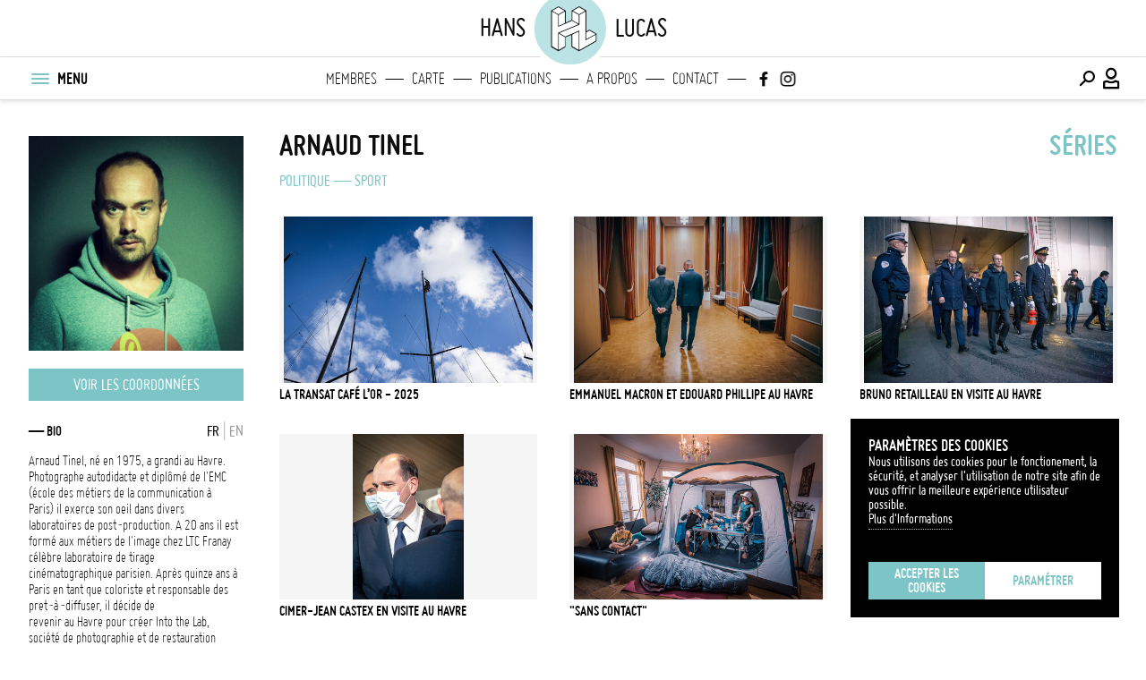

--- FILE ---
content_type: text/html; charset=UTF-8
request_url: https://hanslucas.com/atinel/photo
body_size: 10308
content:
<!DOCTYPE html
     PUBLIC "-//W3C//DTD XHTML 1.0 Transitional//EN" "http://www.w3.org/TR/xhtml1/DTD/xhtml1-transitional.dtd">
<html xmlns="http://www.w3.org/1999/xhtml" xml:lang="fr" lang="fr">

<head>
<meta property="og:type" content="website">
<meta property="og:title" content="ARNAUD TINEL - Photographie | hanslucas.com">
<meta property="og:url" content="https://hanslucas.com/atinel/photo">
<meta property="og:image" content="https://hanslucas.com/db/1/pict/users/3743/portrait/portrait.jpg">
<meta property="og:description" content="Arnaud Tinel, né en 1975, a grandi au Havre. Photographe autodidacte et diplômé de l'EMC (école des métiers de la communication à Paris) il exerce son oeil dans divers laboratoires de post-production. A 20 ans il est formé aux métiers de l'image chez LTC Franay célèbre laboratoire de tirage cinématographique parisien. Après quinze ans à Paris en tant que coloriste et responsable des pret-à-diffuser, il décide de revenir au Havre pour créer Into the Lab, société de photographie et de restauration numérique. Que ce soit en argentique ou en numérique, les perspectives et jeux de lumières bordent une expression brute et spontanée. « Le noir et blanc est une invitation au recul et la couleur au souvenir, notre mémoire fonctionne par images et je pense que les scènes qui nous parlent sont liées à nos souvenirs». &quot;Mon plus vieux souvenir concernant la photographie remonte à l'âge de 8 ans, lors d'un mariage j'ai pris le reflex de mon père, un Canon Ftb ql, j''ai immédiatement ressenti la puissante liberté de pouvoir composer une scène, l'oeil dans un viseur. Arnaud est un artiste photographe hébergé à la Galerie Hamon.">
<meta property="og:image:url" content="https://hanslucas.com/db/1/pict/users/3743/portrait/portrait.jpg">
<meta property="og:image:width" content="600">
<meta property="twitter:card" content="summary">
<meta property="twitter:title" content="ARNAUD TINEL - Photographie | hanslucas.com">
<meta property="twitter:description" content="Arnaud Tinel, né en 1975, a grandi au Havre. Photographe autodidacte et diplômé de l'EMC (école des métiers de la communication à Paris) il exerce son oeil dans divers laboratoires de post-production. A 20 ans il est formé aux métiers de l'image chez LTC Franay célèbre laboratoire de tirage cinématographique parisien. Après quinze ans à Paris en tant que coloriste et responsable des pret-à-diffuser, il décide de revenir au Havre pour créer Into the Lab, société de photographie et de restauration numérique. Que ce soit en argentique ou en numérique, les perspectives et jeux de lumières bordent une expression brute et spontanée. « Le noir et blanc est une invitation au recul et la couleur au souvenir, notre mémoire fonctionne par images et je pense que les scènes qui nous parlent sont liées à nos souvenirs». &quot;Mon plus vieux souvenir concernant la photographie remonte à l'âge de 8 ans, lors d'un mariage j'ai pris le reflex de mon père, un Canon Ftb ql, j''ai immédiatement ressenti la puissante liberté de pouvoir composer une scène, l'oeil dans un viseur. Arnaud est un artiste photographe hébergé à la Galerie Hamon.">
<meta property="twitter:image" content="https://hanslucas.com/db/1/pict/users/3743/portrait/portrait.jpg">
<meta http-equiv="Content-Type" content="text/html; charset=UTF-8" />
<meta name="copyright" content="Copyright Hans Lucas" />
<title>ARNAUD TINEL - Photographie | hanslucas.com</title>
<meta name="viewport" content="width=device-width, initial-scale=1, maximum-scale=1, minimum-scale=1, user-scalable=no">

<style>
:root {
--color-main-first: #7cc4c5;
--color-main-second: #bce3e4;
--color-main-third: #ecf0f1;
--color-dark: #000000;
--color-dark-mid: #696969;
--color-grey: #9b9b9b;
--color-grey-mid: #cccccc;
--color-grey-light: #dddddd;
--color-grey-lightlight: #f5f5f5;
--color-white: #ffffff;
--font-bold: 'bold';
--font-regular: 'regular';
--font-light: 'light';
--logo-main-height: 35px;
--logo-featured-width: 60px;
--logo-footer-height: 20px;
}

@font-face {
font-family: "regular";
src: url("/templates/Search/assets/fonts/ggjereg-webfont.ttf");
font-weight: normal;
font-style: normal;
}

@font-face {
font-family: "bold";
src: url("/templates/Search/assets/fonts/ggjebol-webfont.ttf");
font-weight: normal;
font-style: normal;
}

@font-face {
font-family: "light";
src: url("/templates/Search/assets/fonts/ggjelig-webfont.ttf");
font-weight: normal;
font-style: normal;
}
</style>
<link rel="preload" href="/templates/Search/assets/css/main.css" as="style">
<link rel="preload" href="/templates/Search/assets/fonts/HL-Icons.ttf" as="font">
<link rel="stylesheet" href="/templates/Search/assets/css/main.css">
<script src="https://code.jquery.com/jquery-3.6.0.min.js"></script>
<script src="/templates/Search/assets/js/jquery-ui.min.js"></script>
<script src="/templates/Search/assets/js/jquery.popupoverlay.js"></script>
<script src="/templates/Search/assets/js/infinite-scroll.pkgd.min.js"></script>
<script async src="/templates/Search/assets/js/main.js"></script>
<script src="/templates/Search/assets/js/jquery.cookies.js"></script>
<script type="text/javascript">
var options = {
  title: 'Paramètres des cookies',
  message: 'Nous utilisons des cookies pour le fonctionement, la sécurité, et analyser l\'utilisation de notre site afin de vous offrir la meilleure expérience utilisateur possible.<br>',
  delay: 0,
  expires: 30,
  link: '/mentions',
  onAccept: function() {
       var myPreferences = $.fn.ihavecookies.cookie();
       console.log('Yay! The following preferences were saved...');
       console.log(myPreferences);
  },
  cookieTypes: [{
       type: 'Analytics',
       value: 'analytics',
       description: 'Cookies related to site visits, browser types, etc.'
  }],
  uncheckBoxes: false,
  acceptBtnLabel: 'Accepter les cookies',
  moreInfoLabel: 'Plus d\'Informations',
  advancedBtnLabel: 'Paramétrer',
  cookieTypesTitle: 'Sélectionnez les cookies que vous souhaitez accepter',
  fixedCookieTypeLabel: 'Essentiels',
  fixedCookieTypeDesc: 'Ces éléments sont essentiels pour le bon fonctionnement du site.'
}
$(document).ready(function() {
  $('body').ihavecookies(options);

  if ($.fn.ihavecookies.preference('marketing') === true) {
       console.log('This should run because marketing is accepted.');
  }

  $('#ihavecookiesBtn').on('click', function() {
       $('body').ihavecookies(options, 'reinit');
  });
});
</script>
<link rel="apple-touch-icon" sizes="180x180" href="/templates/Search/assets/img/apple-touch-icon.png">
<link rel="icon" type="image/png" sizes="32x32" href="/templates/Search/assets/img/favicon-32x32.png">
<link rel="icon" type="image/png" sizes="16x16" href="/templates/Search/assets/img/favicon-16x16.png">
<link rel="manifest" href="/templates/Search/assets/img/site.webmanifest">
<link rel="mask-icon" href="/templates/Search/assets/img/safari-pinned-tab.svg" color="#5bbad5">
</head>
<body class="member ssp">
     <section id="popup_msg"></section>
     <header class="navigation">
          <nav class="main has-secondary-nav can-animate" id="nav-main">
               <div class="container above">
                    <div class="main-title-left">hans</div>
                    
<div class="container-inner">
     <div class="logo">
          <a class="full-logo" href="/">
               <svg itemprop="logo" version="1.1" xmlns="http://www.w3.org/2000/svg"
xmlns:xlink="http://www.w3.org/1999/xlink" x="0px" y="0px"
viewBox="35 40 110 100" xml:space="preserve">
<circle class="st0" cx="89.9" cy="90.1" r="59.1"
     style="stroke:white;stroke-width:8;fill:#bce3e4;"></circle>
<g>
     <path class="st1"
          d="M130.7,98.3C130.7,98.2,130.7,98.2,130.7,98.3c0-0.1,0-0.1-0.1-0.2c0,0,0,0,0,0c0,0-0.1-0.1-0.1-0.1c0,0,0,0,0,0c0,0-0.1-0.1-0.1-0.1c0,0,0,0,0,0L120,91.7c-0.2-0.1-0.5-0.1-0.8,0l-4.6,2.5V62.6c0,0,0,0,0-0.1c0,0,0-0.1,0-0.1c0,0,0,0,0-0.1c0,0,0-0.1,0-0.1c0,0,0,0-0.1-0.1c0,0,0-0.1-0.1-0.1c0,0,0,0-0.1-0.1c0,0-0.1,0-0.1-0.1L104,55.8c-0.2-0.1-0.5-0.1-0.8,0l-10.7,6.1c0,0,0,0,0,0c0,0-0.1,0.1-0.1,0.1c0,0,0,0,0,0c0,0-0.1,0.1-0.1,0.1c0,0,0,0,0,0c0,0,0,0,0,0c0,0.1-0.1,0.1-0.1,0.2c0,0,0,0,0,0c0,0,0,0.1,0,0.1c0,0,0,0,0,0v14.3l-9.2,4V62.6c0,0,0,0,0,0c0,0,0-0.1,0-0.1c0,0,0,0,0,0c0-0.1,0-0.1-0.1-0.2c0,0,0,0,0,0c0,0,0,0,0,0c0-0.1-0.1-0.1-0.1-0.1c0,0,0,0,0,0c0,0-0.1-0.1-0.1-0.1c0,0,0,0,0,0l-10.3-6.1c0,0,0,0,0,0c0,0-0.1,0-0.1,0c0,0,0,0-0.1,0c0,0-0.1,0-0.1,0c0,0,0,0-0.1,0c0,0-0.1,0-0.1,0c0,0,0,0-0.1,0c0,0-0.1,0-0.1,0c0,0,0,0-0.1,0c0,0,0,0-0.1,0c0,0,0,0-0.1,0c0,0,0,0,0,0l-10.6,6.1c0,0,0,0,0,0c0,0-0.1,0.1-0.1,0.1c0,0,0,0,0,0c0,0-0.1,0.1-0.1,0.1c0,0,0,0,0,0c0,0,0,0,0,0c0,0.1-0.1,0.1-0.1,0.2c0,0,0,0,0,0c0,0,0,0.1,0,0.1c0,0,0,0,0,0v55c0,0,0,0,0,0c0,0,0,0.1,0,0.1c0,0,0,0,0,0.1c0,0,0,0,0,0.1c0,0,0,0,0,0.1c0,0,0,0,0,0.1c0,0,0,0,0,0.1c0,0,0,0,0,0.1c0,0,0,0,0.1,0.1c0,0,0,0,0.1,0c0,0,0,0,0.1,0.1c0,0,0,0,0,0l10.6,6.2c0,0,0,0,0,0c0,0,0.1,0,0.1,0.1c0,0,0,0,0,0c0.1,0,0.1,0,0.2,0c0.1,0,0.1,0,0.2,0c0,0,0,0,0,0c0,0,0.1,0,0.1-0.1c0,0,0,0,0,0l10.3-6.2c0,0,0,0,0,0c0,0,0,0,0.1-0.1c0,0,0,0,0.1,0c0,0,0,0,0.1-0.1c0,0,0,0,0-0.1c0,0,0,0,0-0.1c0,0,0,0,0-0.1c0,0,0,0,0-0.1c0,0,0,0,0-0.1c0,0,0,0,0-0.1c0,0,0-0.1,0-0.1c0,0,0,0,0,0v-14.3l9.2-3.6v18c0,0.3,0.1,0.5,0.4,0.7l10.7,6.2c0,0,0.1,0,0.1,0.1c0,0,0,0,0.1,0c0.1,0,0.1,0,0.2,0c0.1,0,0.1,0,0.2,0c0,0,0,0,0.1,0c0,0,0.1,0,0.1-0.1l26.3-14.9c0,0,0,0,0,0c0,0,0,0,0.1,0c0,0,0,0,0.1,0c0,0,0,0,0.1-0.1c0,0,0,0,0-0.1c0,0,0,0,0-0.1c0,0,0,0,0-0.1c0,0,0,0,0-0.1c0,0,0,0,0-0.1c0,0,0,0,0-0.1c0,0,0-0.1,0-0.1c0,0,0,0,0,0V98.4C130.7,98.4,130.7,98.3,130.7,98.3z M119.6,93.3l8.8,5.1l-13.8,7.5V96L119.6,93.3z M62,63.9l9,5.1v17.4l0,0l0,0v0v0c0,0.4,0.4,0.8,0.8,0.8c0.2,0,0.3,0,0.5-0.1l20.5-8.9l8.9,5.2L71.5,95.9c0,0,0,0-0.1,0c0,0,0,0,0,0c0,0,0,0,0,0c-0.1,0-0.1,0.1-0.2,0.1c0,0,0,0,0,0c0,0-0.1,0.1-0.1,0.1c0,0,0,0,0,0c0,0.1-0.1,0.1-0.1,0.2c0,0,0,0,0,0c0,0,0,0.1,0,0.1c0,0,0,0,0,0c0,0,0,0,0,0c0,0,0,0,0,0v0v25.7l-9-5.3V63.9z M71.8,57.4l8.8,5.2l-8.8,5.1l-9-5.1L71.8,57.4z M102.8,69v13.2L93.6,77v-13L102.8,69z M72.6,98l8.8,5.1v13.9l-8.8,5.3V98z M103.6,57.4l8.7,5.2l-8.7,5.1l-9.1-5.1L103.6,57.4z M72.6,85.4V69l8.8-5.1v17.5L72.6,85.4z M93.6,99l9.1-4.2v27.6l-9.1-5.3V99z M104.3,93.5c0-0.1,0-0.1,0-0.2c0,0,0,0,0,0c0,0,0-0.1-0.1-0.1c0,0,0,0,0,0c0,0,0-0.1-0.1-0.1c0,0,0,0,0,0c0,0-0.1-0.1-0.1-0.1c0,0,0,0,0,0l0,0c0,0,0,0,0,0c0,0-0.1,0-0.1-0.1c0,0-0.1,0-0.1,0c0,0-0.1,0-0.1,0c0,0-0.1,0-0.1,0c0,0-0.1,0-0.1,0c0,0-0.1,0-0.1,0c0,0-0.1,0-0.1,0l0,0h0l0,0l-21.1,9l-8.6-5.1l30.3-12.5c0.1,0,0.2-0.1,0.2-0.2c0,0,0,0,0,0c0,0,0.1-0.1,0.1-0.1c0,0,0,0,0,0c0-0.1,0.1-0.1,0.1-0.2c0,0,0,0,0,0c0,0,0-0.1,0-0.1c0,0,0,0,0,0c0,0,0,0,0,0c0,0,0,0,0,0v0V69L113,64v31.6v11.7c0,0.1,0,0.1,0,0.2c0,0,0,0,0,0c0,0,0,0.1,0.1,0.1c0,0,0,0,0,0c0,0,0.1,0.1,0.1,0.1c0,0,0,0,0,0c0,0,0.1,0.1,0.1,0.1c0,0,0,0,0,0c0,0,0,0,0,0c0,0,0.1,0,0.1,0.1c0,0,0,0,0,0c0.1,0,0.1,0,0.2,0c0.1,0,0.1,0,0.2,0c0,0,0,0,0,0c0,0,0.1,0,0.1,0c0,0,0,0,0,0l15-8.1v8.7l-24.8,14V93.5z">
     </path>
     <g>
          <path class="st2"
               d="M62,63.9l9,5.1v17.4l0,0l0,0v0v0c0,0.4,0.4,0.8,0.8,0.8c0.2,0,0.3,0,0.5-0.1l20.5-8.9l8.9,5.2L71.5,95.9c0,0,0,0-0.1,0c0,0,0,0,0,0c0,0,0,0,0,0c-0.1,0-0.1,0.1-0.2,0.1c0,0,0,0,0,0c0,0-0.1,0.1-0.1,0.1c0,0,0,0,0,0c0,0.1-0.1,0.1-0.1,0.2c0,0,0,0,0,0c0,0,0,0.1,0,0.1c0,0,0,0,0,0c0,0,0,0,0,0c0,0,0,0,0,0v0v25.7l-9-5.3V63.9z">
          </path>
          <polygon class="st2" points="71.8,57.4 80.6,62.6 71.8,67.7 62.8,62.6">
          </polygon>
          <polygon class="st2" points="102.8,69 102.8,82.3 93.6,77 93.6,63.9">
          </polygon>
          <polygon class="st2"
               points="72.6,98 81.3,103.2 81.3,117.1 72.6,122.4"></polygon>
          <polygon class="st2"
               points="103.6,57.4 112.2,62.6 103.6,67.7 94.5,62.6"></polygon>
          <polygon class="st2"
               points="93.6,99 102.8,94.8 102.8,122.4 93.6,117.1"></polygon>
          <path class="st2"
               d="M104.3,93.5c0-0.1,0-0.1,0-0.2c0,0,0,0,0,0c0,0,0-0.1-0.1-0.1c0,0,0,0,0,0c0,0,0-0.1-0.1-0.1c0,0,0,0,0,0c0,0-0.1-0.1-0.1-0.1c0,0,0,0,0,0l0,0c0,0,0,0,0,0c0,0-0.1,0-0.1-0.1c0,0-0.1,0-0.1,0c0,0-0.1,0-0.1,0c0,0-0.1,0-0.1,0c0,0-0.1,0-0.1,0c0,0-0.1,0-0.1,0c0,0-0.1,0-0.1,0l0,0h0l0,0l-21.1,9l-8.6-5.1l30.3-12.5c0.1,0,0.2-0.1,0.2-0.2c0,0,0,0,0,0c0,0,0.1-0.1,0.1-0.1c0,0,0,0,0,0c0-0.1,0.1-0.1,0.1-0.2c0,0,0,0,0,0c0,0,0-0.1,0-0.1c0,0,0,0,0,0c0,0,0,0,0,0c0,0,0,0,0,0v0V69L113,64v31.6v11.7c0,0.1,0,0.1,0,0.2c0,0,0,0,0,0c0,0,0,0.1,0.1,0.1c0,0,0,0,0,0c0,0,0.1,0.1,0.1,0.1c0,0,0,0,0,0c0,0,0.1,0.1,0.1,0.1c0,0,0,0,0,0c0,0,0,0,0,0c0,0,0.1,0,0.1,0.1c0,0,0,0,0,0c0.1,0,0.1,0,0.2,0c0.1,0,0.1,0,0.2,0c0,0,0,0,0,0c0,0,0.1,0,0.1,0c0,0,0,0,0,0l15-8.1v8.7l-24.8,14V93.5z">
          </path>
          <polygon class="st2"
               points="72.6,85.4 72.6,69 81.3,63.9 81.3,81.4 		"></polygon>
          <polygon class="st2"
               points="119.6,93.3 128.3,98.4 114.5,105.9 114.5,96 		"></polygon>
     </g>
</g>
</svg>
          </a>
     </div>
</div>
                    <div class="main-title-right">lucas</div>
               </div>
               <div class="container primary">
                    <div class="container-inner left">
                         <button class="menu-btn" title="Menu" id="menu-btn-burger">
                              <div class="menu-btn-box">
                                   <div class="menu-btn-inner"></div>
                              </div>
                         </button>
                         <ul class="menu-nav-text">
                              <li>MENU</li>
                         </ul>
                    </div>
                    <div class="main-title-left-mobile mobile-only">hans</div>
                    <div class="main-title-left mobile-only">hans</div>
                    
<div class="logo mobile-only">
<a href="/">
  <svg itemprop="logo" version="1.1" xmlns="http://www.w3.org/2000/svg"
xmlns:xlink="http://www.w3.org/1999/xlink" x="0px" y="0px"
viewBox="0 0 180 180" xml:space="preserve">
<circle class="st0" cx="89.9" cy="90.1" r="59.1"
     style="stroke:white;stroke-width:8"></circle>
<g>
     <path class="st1"
          d="M130.7,98.3C130.7,98.2,130.7,98.2,130.7,98.3c0-0.1,0-0.1-0.1-0.2c0,0,0,0,0,0c0,0-0.1-0.1-0.1-0.1c0,0,0,0,0,0c0,0-0.1-0.1-0.1-0.1c0,0,0,0,0,0L120,91.7c-0.2-0.1-0.5-0.1-0.8,0l-4.6,2.5V62.6c0,0,0,0,0-0.1c0,0,0-0.1,0-0.1c0,0,0,0,0-0.1c0,0,0-0.1,0-0.1c0,0,0,0-0.1-0.1c0,0,0-0.1-0.1-0.1c0,0,0,0-0.1-0.1c0,0-0.1,0-0.1-0.1L104,55.8c-0.2-0.1-0.5-0.1-0.8,0l-10.7,6.1c0,0,0,0,0,0c0,0-0.1,0.1-0.1,0.1c0,0,0,0,0,0c0,0-0.1,0.1-0.1,0.1c0,0,0,0,0,0c0,0,0,0,0,0c0,0.1-0.1,0.1-0.1,0.2c0,0,0,0,0,0c0,0,0,0.1,0,0.1c0,0,0,0,0,0v14.3l-9.2,4V62.6c0,0,0,0,0,0c0,0,0-0.1,0-0.1c0,0,0,0,0,0c0-0.1,0-0.1-0.1-0.2c0,0,0,0,0,0c0,0,0,0,0,0c0-0.1-0.1-0.1-0.1-0.1c0,0,0,0,0,0c0,0-0.1-0.1-0.1-0.1c0,0,0,0,0,0l-10.3-6.1c0,0,0,0,0,0c0,0-0.1,0-0.1,0c0,0,0,0-0.1,0c0,0-0.1,0-0.1,0c0,0,0,0-0.1,0c0,0-0.1,0-0.1,0c0,0,0,0-0.1,0c0,0-0.1,0-0.1,0c0,0,0,0-0.1,0c0,0,0,0-0.1,0c0,0,0,0-0.1,0c0,0,0,0,0,0l-10.6,6.1c0,0,0,0,0,0c0,0-0.1,0.1-0.1,0.1c0,0,0,0,0,0c0,0-0.1,0.1-0.1,0.1c0,0,0,0,0,0c0,0,0,0,0,0c0,0.1-0.1,0.1-0.1,0.2c0,0,0,0,0,0c0,0,0,0.1,0,0.1c0,0,0,0,0,0v55c0,0,0,0,0,0c0,0,0,0.1,0,0.1c0,0,0,0,0,0.1c0,0,0,0,0,0.1c0,0,0,0,0,0.1c0,0,0,0,0,0.1c0,0,0,0,0,0.1c0,0,0,0,0,0.1c0,0,0,0,0.1,0.1c0,0,0,0,0.1,0c0,0,0,0,0.1,0.1c0,0,0,0,0,0l10.6,6.2c0,0,0,0,0,0c0,0,0.1,0,0.1,0.1c0,0,0,0,0,0c0.1,0,0.1,0,0.2,0c0.1,0,0.1,0,0.2,0c0,0,0,0,0,0c0,0,0.1,0,0.1-0.1c0,0,0,0,0,0l10.3-6.2c0,0,0,0,0,0c0,0,0,0,0.1-0.1c0,0,0,0,0.1,0c0,0,0,0,0.1-0.1c0,0,0,0,0-0.1c0,0,0,0,0-0.1c0,0,0,0,0-0.1c0,0,0,0,0-0.1c0,0,0,0,0-0.1c0,0,0,0,0-0.1c0,0,0-0.1,0-0.1c0,0,0,0,0,0v-14.3l9.2-3.6v18c0,0.3,0.1,0.5,0.4,0.7l10.7,6.2c0,0,0.1,0,0.1,0.1c0,0,0,0,0.1,0c0.1,0,0.1,0,0.2,0c0.1,0,0.1,0,0.2,0c0,0,0,0,0.1,0c0,0,0.1,0,0.1-0.1l26.3-14.9c0,0,0,0,0,0c0,0,0,0,0.1,0c0,0,0,0,0.1,0c0,0,0,0,0.1-0.1c0,0,0,0,0-0.1c0,0,0,0,0-0.1c0,0,0,0,0-0.1c0,0,0,0,0-0.1c0,0,0,0,0-0.1c0,0,0,0,0-0.1c0,0,0-0.1,0-0.1c0,0,0,0,0,0V98.4C130.7,98.4,130.7,98.3,130.7,98.3z M119.6,93.3l8.8,5.1l-13.8,7.5V96L119.6,93.3z M62,63.9l9,5.1v17.4l0,0l0,0v0v0c0,0.4,0.4,0.8,0.8,0.8c0.2,0,0.3,0,0.5-0.1l20.5-8.9l8.9,5.2L71.5,95.9c0,0,0,0-0.1,0c0,0,0,0,0,0c0,0,0,0,0,0c-0.1,0-0.1,0.1-0.2,0.1c0,0,0,0,0,0c0,0-0.1,0.1-0.1,0.1c0,0,0,0,0,0c0,0.1-0.1,0.1-0.1,0.2c0,0,0,0,0,0c0,0,0,0.1,0,0.1c0,0,0,0,0,0c0,0,0,0,0,0c0,0,0,0,0,0v0v25.7l-9-5.3V63.9z M71.8,57.4l8.8,5.2l-8.8,5.1l-9-5.1L71.8,57.4z M102.8,69v13.2L93.6,77v-13L102.8,69z M72.6,98l8.8,5.1v13.9l-8.8,5.3V98z M103.6,57.4l8.7,5.2l-8.7,5.1l-9.1-5.1L103.6,57.4z M72.6,85.4V69l8.8-5.1v17.5L72.6,85.4z M93.6,99l9.1-4.2v27.6l-9.1-5.3V99z M104.3,93.5c0-0.1,0-0.1,0-0.2c0,0,0,0,0,0c0,0,0-0.1-0.1-0.1c0,0,0,0,0,0c0,0,0-0.1-0.1-0.1c0,0,0,0,0,0c0,0-0.1-0.1-0.1-0.1c0,0,0,0,0,0l0,0c0,0,0,0,0,0c0,0-0.1,0-0.1-0.1c0,0-0.1,0-0.1,0c0,0-0.1,0-0.1,0c0,0-0.1,0-0.1,0c0,0-0.1,0-0.1,0c0,0-0.1,0-0.1,0c0,0-0.1,0-0.1,0l0,0h0l0,0l-21.1,9l-8.6-5.1l30.3-12.5c0.1,0,0.2-0.1,0.2-0.2c0,0,0,0,0,0c0,0,0.1-0.1,0.1-0.1c0,0,0,0,0,0c0-0.1,0.1-0.1,0.1-0.2c0,0,0,0,0,0c0,0,0-0.1,0-0.1c0,0,0,0,0,0c0,0,0,0,0,0c0,0,0,0,0,0v0V69L113,64v31.6v11.7c0,0.1,0,0.1,0,0.2c0,0,0,0,0,0c0,0,0,0.1,0.1,0.1c0,0,0,0,0,0c0,0,0.1,0.1,0.1,0.1c0,0,0,0,0,0c0,0,0.1,0.1,0.1,0.1c0,0,0,0,0,0c0,0,0,0,0,0c0,0,0.1,0,0.1,0.1c0,0,0,0,0,0c0.1,0,0.1,0,0.2,0c0.1,0,0.1,0,0.2,0c0,0,0,0,0,0c0,0,0.1,0,0.1,0c0,0,0,0,0,0l15-8.1v8.7l-24.8,14V93.5z">
     </path>
     <g>
          <path class="st2"
               d="M62,63.9l9,5.1v17.4l0,0l0,0v0v0c0,0.4,0.4,0.8,0.8,0.8c0.2,0,0.3,0,0.5-0.1l20.5-8.9l8.9,5.2L71.5,95.9c0,0,0,0-0.1,0c0,0,0,0,0,0c0,0,0,0,0,0c-0.1,0-0.1,0.1-0.2,0.1c0,0,0,0,0,0c0,0-0.1,0.1-0.1,0.1c0,0,0,0,0,0c0,0.1-0.1,0.1-0.1,0.2c0,0,0,0,0,0c0,0,0,0.1,0,0.1c0,0,0,0,0,0c0,0,0,0,0,0c0,0,0,0,0,0v0v25.7l-9-5.3V63.9z">
          </path>
          <polygon class="st2" points="71.8,57.4 80.6,62.6 71.8,67.7 62.8,62.6">
          </polygon>
          <polygon class="st2" points="102.8,69 102.8,82.3 93.6,77 93.6,63.9">
          </polygon>
          <polygon class="st2"
               points="72.6,98 81.3,103.2 81.3,117.1 72.6,122.4"></polygon>
          <polygon class="st2"
               points="103.6,57.4 112.2,62.6 103.6,67.7 94.5,62.6"></polygon>
          <polygon class="st2"
               points="93.6,99 102.8,94.8 102.8,122.4 93.6,117.1"></polygon>
          <path class="st2"
               d="M104.3,93.5c0-0.1,0-0.1,0-0.2c0,0,0,0,0,0c0,0,0-0.1-0.1-0.1c0,0,0,0,0,0c0,0,0-0.1-0.1-0.1c0,0,0,0,0,0c0,0-0.1-0.1-0.1-0.1c0,0,0,0,0,0l0,0c0,0,0,0,0,0c0,0-0.1,0-0.1-0.1c0,0-0.1,0-0.1,0c0,0-0.1,0-0.1,0c0,0-0.1,0-0.1,0c0,0-0.1,0-0.1,0c0,0-0.1,0-0.1,0c0,0-0.1,0-0.1,0l0,0h0l0,0l-21.1,9l-8.6-5.1l30.3-12.5c0.1,0,0.2-0.1,0.2-0.2c0,0,0,0,0,0c0,0,0.1-0.1,0.1-0.1c0,0,0,0,0,0c0-0.1,0.1-0.1,0.1-0.2c0,0,0,0,0,0c0,0,0-0.1,0-0.1c0,0,0,0,0,0c0,0,0,0,0,0c0,0,0,0,0,0v0V69L113,64v31.6v11.7c0,0.1,0,0.1,0,0.2c0,0,0,0,0,0c0,0,0,0.1,0.1,0.1c0,0,0,0,0,0c0,0,0.1,0.1,0.1,0.1c0,0,0,0,0,0c0,0,0.1,0.1,0.1,0.1c0,0,0,0,0,0c0,0,0,0,0,0c0,0,0.1,0,0.1,0.1c0,0,0,0,0,0c0.1,0,0.1,0,0.2,0c0.1,0,0.1,0,0.2,0c0,0,0,0,0,0c0,0,0.1,0,0.1,0c0,0,0,0,0,0l15-8.1v8.7l-24.8,14V93.5z">
          </path>
          <polygon class="st2"
               points="72.6,85.4 72.6,69 81.3,63.9 81.3,81.4 		"></polygon>
          <polygon class="st2"
               points="119.6,93.3 128.3,98.4 114.5,105.9 114.5,96 		"></polygon>
     </g>
</g>
</svg>
</a>
</div>
                    <div class="main-title-right-mobile mobile-only">lucas</div>
                    <div class="main-title-right mobile-only">lucas</div>
                    <div class="featured-links desktop-only">
                         <ul>
                              
<li class="logo logo_svg">
<a href="/">
  <svg itemprop="logo" version="1.1" xmlns="http://www.w3.org/2000/svg"
xmlns:xlink="http://www.w3.org/1999/xlink" x="0px" y="0px"
viewBox="0 0 180 180" xml:space="preserve">
<circle class="st0" cx="89.9" cy="90.1" r="59.1"
     style="stroke:white;stroke-width:8"></circle>
<g>
     <path class="st1"
          d="M130.7,98.3C130.7,98.2,130.7,98.2,130.7,98.3c0-0.1,0-0.1-0.1-0.2c0,0,0,0,0,0c0,0-0.1-0.1-0.1-0.1c0,0,0,0,0,0c0,0-0.1-0.1-0.1-0.1c0,0,0,0,0,0L120,91.7c-0.2-0.1-0.5-0.1-0.8,0l-4.6,2.5V62.6c0,0,0,0,0-0.1c0,0,0-0.1,0-0.1c0,0,0,0,0-0.1c0,0,0-0.1,0-0.1c0,0,0,0-0.1-0.1c0,0,0-0.1-0.1-0.1c0,0,0,0-0.1-0.1c0,0-0.1,0-0.1-0.1L104,55.8c-0.2-0.1-0.5-0.1-0.8,0l-10.7,6.1c0,0,0,0,0,0c0,0-0.1,0.1-0.1,0.1c0,0,0,0,0,0c0,0-0.1,0.1-0.1,0.1c0,0,0,0,0,0c0,0,0,0,0,0c0,0.1-0.1,0.1-0.1,0.2c0,0,0,0,0,0c0,0,0,0.1,0,0.1c0,0,0,0,0,0v14.3l-9.2,4V62.6c0,0,0,0,0,0c0,0,0-0.1,0-0.1c0,0,0,0,0,0c0-0.1,0-0.1-0.1-0.2c0,0,0,0,0,0c0,0,0,0,0,0c0-0.1-0.1-0.1-0.1-0.1c0,0,0,0,0,0c0,0-0.1-0.1-0.1-0.1c0,0,0,0,0,0l-10.3-6.1c0,0,0,0,0,0c0,0-0.1,0-0.1,0c0,0,0,0-0.1,0c0,0-0.1,0-0.1,0c0,0,0,0-0.1,0c0,0-0.1,0-0.1,0c0,0,0,0-0.1,0c0,0-0.1,0-0.1,0c0,0,0,0-0.1,0c0,0,0,0-0.1,0c0,0,0,0-0.1,0c0,0,0,0,0,0l-10.6,6.1c0,0,0,0,0,0c0,0-0.1,0.1-0.1,0.1c0,0,0,0,0,0c0,0-0.1,0.1-0.1,0.1c0,0,0,0,0,0c0,0,0,0,0,0c0,0.1-0.1,0.1-0.1,0.2c0,0,0,0,0,0c0,0,0,0.1,0,0.1c0,0,0,0,0,0v55c0,0,0,0,0,0c0,0,0,0.1,0,0.1c0,0,0,0,0,0.1c0,0,0,0,0,0.1c0,0,0,0,0,0.1c0,0,0,0,0,0.1c0,0,0,0,0,0.1c0,0,0,0,0,0.1c0,0,0,0,0.1,0.1c0,0,0,0,0.1,0c0,0,0,0,0.1,0.1c0,0,0,0,0,0l10.6,6.2c0,0,0,0,0,0c0,0,0.1,0,0.1,0.1c0,0,0,0,0,0c0.1,0,0.1,0,0.2,0c0.1,0,0.1,0,0.2,0c0,0,0,0,0,0c0,0,0.1,0,0.1-0.1c0,0,0,0,0,0l10.3-6.2c0,0,0,0,0,0c0,0,0,0,0.1-0.1c0,0,0,0,0.1,0c0,0,0,0,0.1-0.1c0,0,0,0,0-0.1c0,0,0,0,0-0.1c0,0,0,0,0-0.1c0,0,0,0,0-0.1c0,0,0,0,0-0.1c0,0,0,0,0-0.1c0,0,0-0.1,0-0.1c0,0,0,0,0,0v-14.3l9.2-3.6v18c0,0.3,0.1,0.5,0.4,0.7l10.7,6.2c0,0,0.1,0,0.1,0.1c0,0,0,0,0.1,0c0.1,0,0.1,0,0.2,0c0.1,0,0.1,0,0.2,0c0,0,0,0,0.1,0c0,0,0.1,0,0.1-0.1l26.3-14.9c0,0,0,0,0,0c0,0,0,0,0.1,0c0,0,0,0,0.1,0c0,0,0,0,0.1-0.1c0,0,0,0,0-0.1c0,0,0,0,0-0.1c0,0,0,0,0-0.1c0,0,0,0,0-0.1c0,0,0,0,0-0.1c0,0,0,0,0-0.1c0,0,0-0.1,0-0.1c0,0,0,0,0,0V98.4C130.7,98.4,130.7,98.3,130.7,98.3z M119.6,93.3l8.8,5.1l-13.8,7.5V96L119.6,93.3z M62,63.9l9,5.1v17.4l0,0l0,0v0v0c0,0.4,0.4,0.8,0.8,0.8c0.2,0,0.3,0,0.5-0.1l20.5-8.9l8.9,5.2L71.5,95.9c0,0,0,0-0.1,0c0,0,0,0,0,0c0,0,0,0,0,0c-0.1,0-0.1,0.1-0.2,0.1c0,0,0,0,0,0c0,0-0.1,0.1-0.1,0.1c0,0,0,0,0,0c0,0.1-0.1,0.1-0.1,0.2c0,0,0,0,0,0c0,0,0,0.1,0,0.1c0,0,0,0,0,0c0,0,0,0,0,0c0,0,0,0,0,0v0v25.7l-9-5.3V63.9z M71.8,57.4l8.8,5.2l-8.8,5.1l-9-5.1L71.8,57.4z M102.8,69v13.2L93.6,77v-13L102.8,69z M72.6,98l8.8,5.1v13.9l-8.8,5.3V98z M103.6,57.4l8.7,5.2l-8.7,5.1l-9.1-5.1L103.6,57.4z M72.6,85.4V69l8.8-5.1v17.5L72.6,85.4z M93.6,99l9.1-4.2v27.6l-9.1-5.3V99z M104.3,93.5c0-0.1,0-0.1,0-0.2c0,0,0,0,0,0c0,0,0-0.1-0.1-0.1c0,0,0,0,0,0c0,0,0-0.1-0.1-0.1c0,0,0,0,0,0c0,0-0.1-0.1-0.1-0.1c0,0,0,0,0,0l0,0c0,0,0,0,0,0c0,0-0.1,0-0.1-0.1c0,0-0.1,0-0.1,0c0,0-0.1,0-0.1,0c0,0-0.1,0-0.1,0c0,0-0.1,0-0.1,0c0,0-0.1,0-0.1,0c0,0-0.1,0-0.1,0l0,0h0l0,0l-21.1,9l-8.6-5.1l30.3-12.5c0.1,0,0.2-0.1,0.2-0.2c0,0,0,0,0,0c0,0,0.1-0.1,0.1-0.1c0,0,0,0,0,0c0-0.1,0.1-0.1,0.1-0.2c0,0,0,0,0,0c0,0,0-0.1,0-0.1c0,0,0,0,0,0c0,0,0,0,0,0c0,0,0,0,0,0v0V69L113,64v31.6v11.7c0,0.1,0,0.1,0,0.2c0,0,0,0,0,0c0,0,0,0.1,0.1,0.1c0,0,0,0,0,0c0,0,0.1,0.1,0.1,0.1c0,0,0,0,0,0c0,0,0.1,0.1,0.1,0.1c0,0,0,0,0,0c0,0,0,0,0,0c0,0,0.1,0,0.1,0.1c0,0,0,0,0,0c0.1,0,0.1,0,0.2,0c0.1,0,0.1,0,0.2,0c0,0,0,0,0,0c0,0,0.1,0,0.1,0c0,0,0,0,0,0l15-8.1v8.7l-24.8,14V93.5z">
     </path>
     <g>
          <path class="st2"
               d="M62,63.9l9,5.1v17.4l0,0l0,0v0v0c0,0.4,0.4,0.8,0.8,0.8c0.2,0,0.3,0,0.5-0.1l20.5-8.9l8.9,5.2L71.5,95.9c0,0,0,0-0.1,0c0,0,0,0,0,0c0,0,0,0,0,0c-0.1,0-0.1,0.1-0.2,0.1c0,0,0,0,0,0c0,0-0.1,0.1-0.1,0.1c0,0,0,0,0,0c0,0.1-0.1,0.1-0.1,0.2c0,0,0,0,0,0c0,0,0,0.1,0,0.1c0,0,0,0,0,0c0,0,0,0,0,0c0,0,0,0,0,0v0v25.7l-9-5.3V63.9z">
          </path>
          <polygon class="st2" points="71.8,57.4 80.6,62.6 71.8,67.7 62.8,62.6">
          </polygon>
          <polygon class="st2" points="102.8,69 102.8,82.3 93.6,77 93.6,63.9">
          </polygon>
          <polygon class="st2"
               points="72.6,98 81.3,103.2 81.3,117.1 72.6,122.4"></polygon>
          <polygon class="st2"
               points="103.6,57.4 112.2,62.6 103.6,67.7 94.5,62.6"></polygon>
          <polygon class="st2"
               points="93.6,99 102.8,94.8 102.8,122.4 93.6,117.1"></polygon>
          <path class="st2"
               d="M104.3,93.5c0-0.1,0-0.1,0-0.2c0,0,0,0,0,0c0,0,0-0.1-0.1-0.1c0,0,0,0,0,0c0,0,0-0.1-0.1-0.1c0,0,0,0,0,0c0,0-0.1-0.1-0.1-0.1c0,0,0,0,0,0l0,0c0,0,0,0,0,0c0,0-0.1,0-0.1-0.1c0,0-0.1,0-0.1,0c0,0-0.1,0-0.1,0c0,0-0.1,0-0.1,0c0,0-0.1,0-0.1,0c0,0-0.1,0-0.1,0c0,0-0.1,0-0.1,0l0,0h0l0,0l-21.1,9l-8.6-5.1l30.3-12.5c0.1,0,0.2-0.1,0.2-0.2c0,0,0,0,0,0c0,0,0.1-0.1,0.1-0.1c0,0,0,0,0,0c0-0.1,0.1-0.1,0.1-0.2c0,0,0,0,0,0c0,0,0-0.1,0-0.1c0,0,0,0,0,0c0,0,0,0,0,0c0,0,0,0,0,0v0V69L113,64v31.6v11.7c0,0.1,0,0.1,0,0.2c0,0,0,0,0,0c0,0,0,0.1,0.1,0.1c0,0,0,0,0,0c0,0,0.1,0.1,0.1,0.1c0,0,0,0,0,0c0,0,0.1,0.1,0.1,0.1c0,0,0,0,0,0c0,0,0,0,0,0c0,0,0.1,0,0.1,0.1c0,0,0,0,0,0c0.1,0,0.1,0,0.2,0c0.1,0,0.1,0,0.2,0c0,0,0,0,0,0c0,0,0.1,0,0.1,0c0,0,0,0,0,0l15-8.1v8.7l-24.8,14V93.5z">
          </path>
          <polygon class="st2"
               points="72.6,85.4 72.6,69 81.3,63.9 81.3,81.4 		"></polygon>
          <polygon class="st2"
               points="119.6,93.3 128.3,98.4 114.5,105.9 114.5,96 		"></polygon>
     </g>
</g>
</svg>
</a>
</li>
                              <li class=""><a href="/members">Membres</a></li>
			<li class=""><a href="/map">Carte</a></li>
			<li class=""><a href="/tearsheets">Publications</a></li>
			<li class=""><a href="/about">A propos</a></li>
			<li class=""><a href="/contact">Contact</a></li>
			                              <li class="featured-links-socials" style="">
                                   
			<a href="https://www.facebook.com/HansLucas.photo" target="_blank">
                <i class="hl-icons-facebook"></i>
			</a>
			
			<a href="https://www.instagram.com/hanslucas.photo" target="_blank">
                <i class="hl-icons-instagram"></i>
			</a>
			                                                                 </li>

                         </ul>
                    </div>
                    <!-- Login Starts Here -->
                    <div id="loginContainer_unlogged" class="loginContainer unlogged_only">
                         
		<ul class="login-nav-menu">
		      <li><a href="https://search.odyssey.photo/search?db=1" target="_blank"
		                class="hint--bottom-left hint--rounded"
		                aria-label="Effectuer une recherche">
		                <i class="hl-icons-search"></i>
		           </a>     
		      </li>
		      <li><a href="/ssp_login.php" class="hint--bottom-left hint--rounded"
		                aria-label="Connexion / Panel / Inscription">
		                <i class="hl-icons-user"></i>
		           </a>
		      </li>
		 </ul>
		 <div style="clear:both"></div>
		                    </div>
                    <div id="loginContainer_logged" class="loginContainer logged_only">
                          
		<ul class="login-nav-menu">
		      <li><a href="https://search.odyssey.photo/search?db=1" target="_blank" class="hint--bottom-left hint--rounded"
		                aria-label="Effectuer une recherche">
		                <i class="hl-icons-search"></i>
		           </a>
		      </li>
		      <li class="cart-link">
		           <a href="https://search.odyssey.photo/panel/cart" target="_blank" class="hint--bottom-left hint--rounded"
		                aria-label="Voir le panier">
		                <i class="hl-icons-cart"></i>
		                <span>(<span></span>)</span>
		           </a>
		      </li>
		      <li><a href="javascript:void(0);" id="loggedButton"
		                class="hint--bottom-left hint--rounded"
		                aria-label="Déconnexion / Panel"><i
		                     class="hl-icons-user"></i></a>
		      </li>
		 </ul>
		 <div style="clear:both"></div>
		 <div id="loggedBox">
		      
	<ul>
	
			<li><a href="https://search.odyssey.photo/panel/searches" target="_blank">— Recherches</a></li>
			
			<li><a href="https://search.odyssey.photo/panel/downloads" target="_blank">— Téléchargements</a></li>
			
			<li><a href="https://search.odyssey.photo/panel/followed" target="_blank">— Suivi</a></li>
			
			<li><a href="https://search.odyssey.photo/panel/favorites" target="_blank">— Favoris</a></li>
			
			<li><a href="https://search.odyssey.photo/panel/account" target="_blank">— Compte</a></li>
			
			<li><a href="https://search.odyssey.photo/panel/help" target="_blank">— Aide</a></li>
			
		<li><i class="hl-icons-logout"></i><a id="ssp_logout" href="/ssp_logout.php">Déconnexion</a></li>
	</ul>
	
		 </div>
		                    </div>
                    <!-- Login Ends Here -->
               </div>
               </div>
               <div class="container secondary">
                    <div class="featured-links">
                         <ul>
                              <li class=""><a href="/members">Membres</a></li>
			<li class=""><a href="/map">Carte</a></li>
			<li class=""><a href="/tearsheets">Publications</a></li>
			<li class=""><a href="/about">A propos</a></li>
			<li class=""><a href="/contact">Contact</a></li>
			                              <li class="featured-links-socials" style="">
                                   
			<a href="https://www.facebook.com/HansLucas.photo" target="_blank">
                <i class="hl-icons-facebook"></i>
			</a>
			
			<a href="https://www.instagram.com/hanslucas.photo" target="_blank">
                <i class="hl-icons-instagram"></i>
			</a>
			                                                                 </li>
                         </ul>
                    </div>
               </div>
          </nav>
          <div class="nav-placeholder has-secondary-nav"></div>
          <nav class="menu can-animate scrollbar-large menu-col2" id="menu">
               <section class="container">
                    <section class="menu-section-home">
                         <div>
                              <a href="/"><i class="hl-icons-home"></i></a>
                              <ul class="menu-nav-lang">
                                    <li>
                                   		<a href="javascript:void(0);" data-locale="en_US.utf8">
                                            <svg xmlns="http://www.w3.org/2000/svg" width="23.3" height="14"
                                                  viewBox="0,0 23.3,14">
                                                  <rect width="23.3" height="14" fill="#00247d" />
                                                  <path d="M 0,0 L 23.3,14 M 23.3,0 L 0,14" stroke="#fff"
                                                       stroke-width="3" />
                                                  <path d="M 11.15,0 V 14 M 0,7 H 23.3" stroke="#fff"
                                                       stroke-width="5" />
                                                  <path d="M 11.15,0 V 14 M 0,7 H 23.3" stroke="#cf142b"
                                                       stroke-width="3" />
                                            </svg>
                                        </a>
                                    </li>
									<li>
                                   		<a href="javascript:void(0);" data-locale="fr_FR.utf8">
                                            <svg xmlns="http://www.w3.org/2000/svg" width="21" height="14">
                                                <rect width="21" height="14" fill="#ED2939" />
                                                <rect width="14" height="14" fill="#fff" />
                                                <rect width="7" height="14" fill="#002395" />
                                            </svg>
                                        </a>
                                    </li>
                              </ul>
                         </div>
                    </section>
                                        <section class="menu-section" style="">
                         <div>
		
		<div class="whats-new">
           <i class="hl-icons-site"></i><a href="/live">Séries récentes</a>
		</div>
        
			<label class="menu-label">— Par Sujet</label>
	        <ul>
	        
				<li class="menu-item">
	                <a href="/politics">Politique</a>
	           </li>
	           
				<li class="menu-item">
	                <a href="/society">Société</a>
	           </li>
	           
				<li class="menu-item">
	                <a href="/environnement">Environnement</a>
	           </li>
	           
				<li class="menu-item">
	                <a href="/sport">Sport</a>
	           </li>
	           
				<li class="menu-item">
	                <a href="/culture">Culture</a>
	           </li>
	           
				<li class="menu-item">
	                <a href="/spirituality">Spiritualité</a>
	           </li>
	           
				<li class="menu-item">
	                <a href="/creative">Creative</a>
	           </li>
	           
				<li class="menu-item">
	                <a href="/fashion">Fashion</a>
	           </li>
	           
				<li class="menu-item">
	                <a href="/longtermprojects">Long Term Projects</a>
	           </li>
	           
				<li class="menu-item">
	                <a href="/guerreetconflits">Guerre et conflits</a>
	           </li>
	           
			</ul>
			
		<div class="menu-other"><i class="hl-icons-circle-right"></i>
		<label class="menu-label others">Autres</label></div>
	    <ul>
	    <li class="menu-item">
	            <a href="/portrait">Portrait</a>
			</li>
			<li class="menu-item">
	            <a href="http://corporate.hanslucas.com" target="_blank">Corporate</a>
			</li>
			<li class="menu-item">
	            <a href="/multimedia">Multimedia</a>
			</li>
			<li class="menu-item">
	            <a href="/workshop">Workshop</a>
			</li>
			<li class="menu-item">
	            <a href="/shop">Shop</a>
			</li>
			</ul>
		</div>
		<div>
		
			<label class="menu-label">— Par Continent</label>
	        <ul>
	        
				<li class="menu-item">
	                <a href="/africa">Afrique</a>
	           </li>
	           
				<li class="menu-item">
	                <a href="/latinamerica">Amérique latine</a>
	           </li>
	           
				<li class="menu-item">
	                <a href="/asia">Asie</a>
	           </li>
	           
				<li class="menu-item">
	                <a href="/mediterranee">Méditerranée</a>
	           </li>
	           
				<li class="menu-item">
	                <a href="/oceania">Océanie</a>
	           </li>
	           
			</ul>
			
			<label class="menu-label">— Par Pays</label>
	        <ul>
	        
				<li class="menu-item">
	                <a href="/canada">Canada</a>
	           </li>
	           
				<li class="menu-item">
	                <a href="/usa">USA</a>
	           </li>
	           
				<li class="menu-item">
	                <a href="/benelux">Benelux</a>
	           </li>
	           
				<li class="menu-item">
	                <a href="/taiwan">Taïwan</a>
	           </li>
	           
				<li class="menu-item">
	                <a href="/maroc">Maroc</a>
	           </li>
	           
				<li class="menu-item">
	                <a href="/algerie">Algérie</a>
	           </li>
	           
			</ul>
			
			<label class="menu-label">— Par Région</label>
	        <ul>
	        
				<li class="menu-item">
	                <a href="/grandest">Grand Est</a>
	           </li>
	           
				<li class="menu-item">
	                <a href="/grandouest">Grand Ouest</a>
	           </li>
	           
				<li class="menu-item">
	                <a href="/occitanie">Occitanie</a>
	           </li>
	           
				<li class="menu-item">
	                <a href="/nouvelleaquitaine">Nouvelle Aquitaine</a>
	           </li>
	           
			</ul>
			
			<label class="menu-label">— Par Ville</label>
	        <ul>
	        
				<li class="menu-item">
	                <a href="/lille">Lille</a>
	           </li>
	           
				<li class="menu-item">
	                <a href="/marseille">Marseille</a>
	           </li>
	           
				<li class="menu-item">
	                <a href="/paris">Paris</a>
	           </li>
	           
				<li class="menu-item">
	                <a href="/lyon">Lyon</a>
	           </li>
	           
			</ul>
			</div>
		                    </section>
                    
		<section class="menu-collectifs">
			<div>
		        <label class="menu-label">Collectifs & agences partenaires</label>
		        <ul>
	    
			<li class="menu-item">
                <a href="https://fauxamis.hanslucas.com" target="_blank">Faux amis</a>
            </li>
            
			<li class="menu-item">
                <a href="https://reseau.rencontres-facealamer.com" target="_blank">Face à la mer</a>
            </li>
            
			<li class="menu-item">
                <a href="https://les4saisons.hanslucas.com" target="_blank">Les 4 saisons</a>
            </li>
            
			<li class="menu-item">
                <a href="https://dalam.hanslucas.com" target="_blank">Dalam</a>
            </li>
            
			<li class="menu-item">
                <a href="https://iris.hanslucas.com" target="_blank">IRIS Pictures</a>
            </li>
            
				</ul>
            </div>
        </section>
                            <section class="menu-section-connect" style="flex-direction: column; align-items: flex-start; ">
                        <div style="display: flex; align-items: center;">
                         <label class="menu-label">
                              <span>Réseaux sociaux</span>
                         </label>
                         
			<a href="https://www.facebook.com/HansLucas.photo" target="_blank">
                <i class="hl-icons-facebook"></i>
			</a>
			
			<a href="https://www.instagram.com/hanslucas.photo" target="_blank">
                <i class="hl-icons-instagram"></i>
			</a>
			                        </div>
                        <div style="display: flex; align-items: center;">
                            <label class="menu-label">
                                <span>Inscription Icono</span>
                            </label>
                            <a style="font-size: 1.375rem; margin-left: 0;" href="/register" class="hl-icons-link"></a>
                        </div>
                    </section>
               </section>
          </nav>
          <div class="menu-overlay can-animate" id="menu-overlay"></div>
     </header>
<!-- Main -->
<div class="page-wrap">
    <aside>
        <div class="sidebar">
            <div class="member-meta-mobile">
                <div class="member-name">ARNAUD TINEL</div>
                <div class="member-city"></div>
                <div class="member-rating logged_only">
                                    </div>
            </div>
            <div class="member-img"><img src="/db/1/pict/users/3743/portrait/portrait.jpg"></div>
            <button id="member_coordonnees" onclick="window.location.href='/ssp_login.php'">Voir les coordonnées</button>            <div class="member-phone"></div>
            <div class="member-email"></div>
            <div class="member-social">
                            </div>
            <div class="member-info-desktop">
                <div class="menu-label hidden_item">— Compétences</div>
                <ul class="hidden_item">
                                    </ul>
                <div class="member-bio">
                    <div class="menu-label-bio">— Bio</div>
                    <div class="member-lang">
                        <a href="javascript:void(0)" class="switcher-lang-fr active">FR</a> | <a href="javascript:void(0)" class="switcher-lang-en ">EN</a>
                    </div>
                </div>
                <div class="member-bio-text scrollbar-thin switched-lang-fr" style="">
                    Arnaud Tinel, né en 1975, a grandi au Havre. Photographe autodidacte et diplômé de l'EMC (école des métiers de la communication à Paris) il exerce son oeil dans divers laboratoires de post-production. A 20 ans il est formé aux métiers de l'image chez LTC Franay célèbre laboratoire de tirage<br />
cinématographique parisien. Après quinze ans à Paris en tant que coloriste et responsable des pret-à-diffuser, il décide de<br />
revenir au Havre pour créer Into the Lab, société de photographie et de restauration numérique. Que ce soit en argentique ou en numérique, les perspectives et jeux de lumières bordent une expression brute et spontanée. « Le noir et blanc est une invitation au recul et la couleur au souvenir, notre mémoire fonctionne par images et je pense que les scènes qui nous parlent sont liées à nos souvenirs».<br />
"Mon plus vieux souvenir concernant la photographie remonte à l'âge de 8 ans, lors d'un mariage j'ai pris le reflex de mon père, un Canon Ftb ql, j''ai immédiatement ressenti la puissante liberté de pouvoir composer une scène, l'oeil dans un viseur.<br />
Arnaud est un artiste photographe hébergé à la Galerie Hamon.                </div>

                <div class="member-bio-text scrollbar-thin switched-lang-en" style="display:none;">
                    Arnaud Tinel, born in 1975 in Le Havre (France), is a self-taught photographer. After graduating from EMC (Ecole des Métiers de la Communication), in Paris, he exercises his eye in various film post-production laboratories. At the age of 20, he is trained in image<br />
processing at LTC Franay, the famous French cinema lab. After fifteen years as a colourist in the movie industry and Head of the Broadcasting Copies Unit, he decides to leave Paris and to return to Le Havre in order to create Into the Lab, a photography and digital restoration company. Whether in film or digital, the play of image perspectives and light effects sets the scene of his raw and spontaneous expression.<br />
"Black and white is an invitation to step back and colour, to remember. Our memory operates through images and I think that the scenes that resonate with us are linked to our memories". "My earliest memory about photography goes back to the age of 8, at a wedding. I took my father's reflex camera, a Canon Ftb ql, and immediately felt the powerful freedom of being able to compose a scene with my eye in a viewfinder." <br />
Arnaud is a photographic artist hosted at the Hamon Gallery.                </div>
                <div class="member-download" style="display:none;">
                    <div class="menu-label">— Téléchargements</div>
                    <ul>
                                            </ul>
                </div>
            </div>
            <div class="member-info-mobile">
                <section class="accordion">
                    <input type="checkbox" name="collapse" id="handle4">
                    <h2 class="handle">
                        <label for="handle4">Infos du membre</label>
                    </h2>
                    <div class="content">
                        <div class="main-content-infos">
                            <div class="menu-label hidden_item">—
                                Compétences</div>
                            <ul class="hidden_item">
                                                            </ul>
                            <div class="member-bio">
                                <div class="menu-label-bio">— Bio</div>
                                <div class="member-lang">
                                    <a href="javascript:void(0)" class="switcher-lang-fr active">FR</a>
                                    | <a href="javascript:void(0)" class="switcher-lang-en ">EN</a>
                                </div>
                            </div>

                            <div class="member-bio-text switched-lang-fr" style="">
                                Arnaud Tinel, né en 1975, a grandi au Havre. Photographe autodidacte et diplômé de l'EMC (école des métiers de la communication à Paris) il exerce son oeil dans divers laboratoires de post-production. A 20 ans il est formé aux métiers de l'image chez LTC Franay célèbre laboratoire de tirage<br />
cinématographique parisien. Après quinze ans à Paris en tant que coloriste et responsable des pret-à-diffuser, il décide de<br />
revenir au Havre pour créer Into the Lab, société de photographie et de restauration numérique. Que ce soit en argentique ou en numérique, les perspectives et jeux de lumières bordent une expression brute et spontanée. « Le noir et blanc est une invitation au recul et la couleur au souvenir, notre mémoire fonctionne par images et je pense que les scènes qui nous parlent sont liées à nos souvenirs».<br />
"Mon plus vieux souvenir concernant la photographie remonte à l'âge de 8 ans, lors d'un mariage j'ai pris le reflex de mon père, un Canon Ftb ql, j''ai immédiatement ressenti la puissante liberté de pouvoir composer une scène, l'oeil dans un viseur.<br />
Arnaud est un artiste photographe hébergé à la Galerie Hamon.                            </div>

                            <div class="member-bio-text switched-lang-en" style="display:none;">
                                Arnaud Tinel, born in 1975 in Le Havre (France), is a self-taught photographer. After graduating from EMC (Ecole des Métiers de la Communication), in Paris, he exercises his eye in various film post-production laboratories. At the age of 20, he is trained in image<br />
processing at LTC Franay, the famous French cinema lab. After fifteen years as a colourist in the movie industry and Head of the Broadcasting Copies Unit, he decides to leave Paris and to return to Le Havre in order to create Into the Lab, a photography and digital restoration company. Whether in film or digital, the play of image perspectives and light effects sets the scene of his raw and spontaneous expression.<br />
"Black and white is an invitation to step back and colour, to remember. Our memory operates through images and I think that the scenes that resonate with us are linked to our memories". "My earliest memory about photography goes back to the age of 8, at a wedding. I took my father's reflex camera, a Canon Ftb ql, and immediately felt the powerful freedom of being able to compose a scene with my eye in a viewfinder." <br />
Arnaud is a photographic artist hosted at the Hamon Gallery.                            </div>

                            <div class="member-download" style="display:none;">
                                <div class="menu-label">— Téléchargements</div>
                                <ul>
                                                                    </ul>
                            </div>
                        </div>
                    </div>
                </section>
            </div>
            <div class="member-portfolio-mobile">
                <div class="member-linkup">Séries</div>
                <div class="member-linkdown"></div>
            </div>
        </div>
    </aside>
    <main>
        <article class="article-content">
            <div class="member-content-meta">
                <div class="member-name">
                    <div class="member-fullname">ARNAUD TINEL</div>
                    <div class="member-rating logged_only">
                                            </div>
                    <div class="member-city"></div>
                </div>
                <div class="member-portfolio">
                    <div class="member-linkup">Séries</div>
                    <div class="member-linkdown"></div>
                </div>
            </div>
            <div class="member-subject">
                <a href="/politics/user/atinel">Politique</a> — <a href="/sport/user/atinel">Sport</a>            </div>
            <div class="block-columns title-section portfolio_actual_title" style="display:none;">
                <div class="title-line-left"></div>
                <div class="block-column title-section-left">
                    <h1></h1>
                </div>
                <div class="title-line-right"></div>
                <div class="block-column title-section-right">
                                    </div>
            </div>
            <div class="slider-wrap" style="display:none;">
                <main>
                                    </main>
            </div>
            <div class="block-columns title-section" style="display:none;">
                <div class="title-line-left"></div>
                <div class="block-column title-section-left">
                    <h1>Sélection de séries</h1>
                </div>
                <div class="title-line-right"></div>
            </div>
            <ul class="block-columns-images infinite_scroll">
                
			<li class="block-column-image-small loaded_items">
				
				 <a href="/atinel/photo/92001" target="_blank"><img loading="lazy" src="/db/1/pict/mid/2932099.jpg"></a>
				 <div class="serie-date-place">
					  <span></span>
					  <span></span>
				 </div>
				 <div class="serie-description">
					  <a href="/atinel/photo/92001" target="_blank">La Transat Café l’Or - 2025</a>
				 </div>
				 <div class="serie-author-name">
					  <a href="/atinel/photo"></a>
				 </div>
			</li>
		   
			<li class="block-column-image-small loaded_items">
				
				 <a href="/atinel/photo/91413" target="_blank"><img loading="lazy" src="/db/1/pict/mid/2911928.jpg"></a>
				 <div class="serie-date-place">
					  <span></span>
					  <span></span>
				 </div>
				 <div class="serie-description">
					  <a href="/atinel/photo/91413" target="_blank">Emmanuel Macron et Edouard Phillipe au Havre</a>
				 </div>
				 <div class="serie-author-name">
					  <a href="/atinel/photo"></a>
				 </div>
			</li>
		   
			<li class="block-column-image-small loaded_items">
				
				 <a href="/atinel/photo/83363" target="_blank"><img loading="lazy" src="/db/1/pict/mid/2630145.jpg"></a>
				 <div class="serie-date-place">
					  <span></span>
					  <span></span>
				 </div>
				 <div class="serie-description">
					  <a href="/atinel/photo/83363" target="_blank">Bruno Retailleau en visite au Havre</a>
				 </div>
				 <div class="serie-author-name">
					  <a href="/atinel/photo"></a>
				 </div>
			</li>
		   
			<li class="block-column-image-small loaded_items">
				
				 <a href="/atinel/photo/41811" target="_blank"><img loading="lazy" src="/db/1/pict/mid/1342385.jpg"></a>
				 <div class="serie-date-place">
					  <span></span>
					  <span></span>
				 </div>
				 <div class="serie-description">
					  <a href="/atinel/photo/41811" target="_blank">CIMER-JEAN CASTEX EN VISITE AU HAVRE</a>
				 </div>
				 <div class="serie-author-name">
					  <a href="/atinel/photo"></a>
				 </div>
			</li>
		   
			<li class="block-column-image-small loaded_items">
				
				 <a href="/atinel/photo/33096" target="_blank"><img loading="lazy" src="/db/1/pict/mid/1070724.jpg"></a>
				 <div class="serie-date-place">
					  <span></span>
					  <span></span>
				 </div>
				 <div class="serie-description">
					  <a href="/atinel/photo/33096" target="_blank">"Sans contact"</a>
				 </div>
				 <div class="serie-author-name">
					  <a href="/atinel/photo"></a>
				 </div>
			</li>
		   
			<li class="block-column-image-small loaded_items">
				
				 <a href="/atinel/photo/39887" target="_blank"><img loading="lazy" src="/db/1/pict/mid/1284807.jpg"></a>
				 <div class="serie-date-place">
					  <span></span>
					  <span></span>
				 </div>
				 <div class="serie-description">
					  <a href="/atinel/photo/39887" target="_blank">"Lois sous covid"</a>
				 </div>
				 <div class="serie-author-name">
					  <a href="/atinel/photo"></a>
				 </div>
			</li>
		   
			<li class="block-column-image-small loaded_items">
				
				 <a href="/atinel/photo/41263" target="_blank"><img loading="lazy" src="/db/1/pict/mid/1326638.jpg"></a>
				 <div class="serie-date-place">
					  <span></span>
					  <span></span>
				 </div>
				 <div class="serie-description">
					  <a href="/atinel/photo/41263" target="_blank">"Dépistage de rue"</a>
				 </div>
				 <div class="serie-author-name">
					  <a href="/atinel/photo"></a>
				 </div>
			</li>
		   
			<li class="block-column-image-small loaded_items">
				
				 <a href="/atinel/photo/38786" target="_blank"><img loading="lazy" src="/db/1/pict/mid/1255365.jpg"></a>
				 <div class="serie-date-place">
					  <span></span>
					  <span></span>
				 </div>
				 <div class="serie-description">
					  <a href="/atinel/photo/38786" target="_blank">"Babel Mania"</a>
				 </div>
				 <div class="serie-author-name">
					  <a href="/atinel/photo"></a>
				 </div>
			</li>
		   
			<li class="block-column-image-small loaded_items">
				
				 <a href="/atinel/photo/36153" target="_blank"><img loading="lazy" src="/db/1/pict/mid/1178598.jpg"></a>
				 <div class="serie-date-place">
					  <span></span>
					  <span></span>
				 </div>
				 <div class="serie-description">
					  <a href="/atinel/photo/36153" target="_blank">"Edouard Philippe au conseil municipal, le Havre 2020"</a>
				 </div>
				 <div class="serie-author-name">
					  <a href="/atinel/photo"></a>
				 </div>
			</li>
		   
			<li class="block-column-image-small loaded_items">
				
				 <a href="/atinel/photo/38826" target="_blank"><img loading="lazy" src="/db/1/pict/mid/1256686.jpg"></a>
				 <div class="serie-date-place">
					  <span></span>
					  <span></span>
				 </div>
				 <div class="serie-description">
					  <a href="/atinel/photo/38826" target="_blank">"Mariage masqué"</a>
				 </div>
				 <div class="serie-author-name">
					  <a href="/atinel/photo"></a>
				 </div>
			</li>
		   
			<li class="block-column-image-small loaded_items">
				
				 <a href="/atinel/photo/39003" target="_blank"><img loading="lazy" src="/db/1/pict/mid/1262304.jpg"></a>
				 <div class="serie-date-place">
					  <span></span>
					  <span></span>
				 </div>
				 <div class="serie-description">
					  <a href="/atinel/photo/39003" target="_blank">Illustration - "Travail et Covid19"</a>
				 </div>
				 <div class="serie-author-name">
					  <a href="/atinel/photo"></a>
				 </div>
			</li>
		               </ul>
        </article>
    </main>
</div>

<script src="/templates/Search/assets/js/tweenmax.min.js"></script>
<script src="/templates/Search/assets/js/galleria.min.js"></script>

<!-- Footer -->
<footer class="main" style="">
     <div class="container-inner-logo">
	      <div class="main-title-left">hans</div>
          <div class="logo-footer">
               <svg itemprop="logo" version="1.1" xmlns="http://www.w3.org/2000/svg"
xmlns:xlink="http://www.w3.org/1999/xlink" x="0px" y="0px"
viewBox="30 30 120 120" width="60px" xml:space="preserve">
<circle class="st0" cx="89.9" cy="90.1" r="59.1"
     style="stroke:white;stroke-width:8"></circle>
<g>
     <path class="st1"
          d="M130.7,98.3C130.7,98.2,130.7,98.2,130.7,98.3c0-0.1,0-0.1-0.1-0.2c0,0,0,0,0,0c0,0-0.1-0.1-0.1-0.1c0,0,0,0,0,0c0,0-0.1-0.1-0.1-0.1c0,0,0,0,0,0L120,91.7c-0.2-0.1-0.5-0.1-0.8,0l-4.6,2.5V62.6c0,0,0,0,0-0.1c0,0,0-0.1,0-0.1c0,0,0,0,0-0.1c0,0,0-0.1,0-0.1c0,0,0,0-0.1-0.1c0,0,0-0.1-0.1-0.1c0,0,0,0-0.1-0.1c0,0-0.1,0-0.1-0.1L104,55.8c-0.2-0.1-0.5-0.1-0.8,0l-10.7,6.1c0,0,0,0,0,0c0,0-0.1,0.1-0.1,0.1c0,0,0,0,0,0c0,0-0.1,0.1-0.1,0.1c0,0,0,0,0,0c0,0,0,0,0,0c0,0.1-0.1,0.1-0.1,0.2c0,0,0,0,0,0c0,0,0,0.1,0,0.1c0,0,0,0,0,0v14.3l-9.2,4V62.6c0,0,0,0,0,0c0,0,0-0.1,0-0.1c0,0,0,0,0,0c0-0.1,0-0.1-0.1-0.2c0,0,0,0,0,0c0,0,0,0,0,0c0-0.1-0.1-0.1-0.1-0.1c0,0,0,0,0,0c0,0-0.1-0.1-0.1-0.1c0,0,0,0,0,0l-10.3-6.1c0,0,0,0,0,0c0,0-0.1,0-0.1,0c0,0,0,0-0.1,0c0,0-0.1,0-0.1,0c0,0,0,0-0.1,0c0,0-0.1,0-0.1,0c0,0,0,0-0.1,0c0,0-0.1,0-0.1,0c0,0,0,0-0.1,0c0,0,0,0-0.1,0c0,0,0,0-0.1,0c0,0,0,0,0,0l-10.6,6.1c0,0,0,0,0,0c0,0-0.1,0.1-0.1,0.1c0,0,0,0,0,0c0,0-0.1,0.1-0.1,0.1c0,0,0,0,0,0c0,0,0,0,0,0c0,0.1-0.1,0.1-0.1,0.2c0,0,0,0,0,0c0,0,0,0.1,0,0.1c0,0,0,0,0,0v55c0,0,0,0,0,0c0,0,0,0.1,0,0.1c0,0,0,0,0,0.1c0,0,0,0,0,0.1c0,0,0,0,0,0.1c0,0,0,0,0,0.1c0,0,0,0,0,0.1c0,0,0,0,0,0.1c0,0,0,0,0.1,0.1c0,0,0,0,0.1,0c0,0,0,0,0.1,0.1c0,0,0,0,0,0l10.6,6.2c0,0,0,0,0,0c0,0,0.1,0,0.1,0.1c0,0,0,0,0,0c0.1,0,0.1,0,0.2,0c0.1,0,0.1,0,0.2,0c0,0,0,0,0,0c0,0,0.1,0,0.1-0.1c0,0,0,0,0,0l10.3-6.2c0,0,0,0,0,0c0,0,0,0,0.1-0.1c0,0,0,0,0.1,0c0,0,0,0,0.1-0.1c0,0,0,0,0-0.1c0,0,0,0,0-0.1c0,0,0,0,0-0.1c0,0,0,0,0-0.1c0,0,0,0,0-0.1c0,0,0,0,0-0.1c0,0,0-0.1,0-0.1c0,0,0,0,0,0v-14.3l9.2-3.6v18c0,0.3,0.1,0.5,0.4,0.7l10.7,6.2c0,0,0.1,0,0.1,0.1c0,0,0,0,0.1,0c0.1,0,0.1,0,0.2,0c0.1,0,0.1,0,0.2,0c0,0,0,0,0.1,0c0,0,0.1,0,0.1-0.1l26.3-14.9c0,0,0,0,0,0c0,0,0,0,0.1,0c0,0,0,0,0.1,0c0,0,0,0,0.1-0.1c0,0,0,0,0-0.1c0,0,0,0,0-0.1c0,0,0,0,0-0.1c0,0,0,0,0-0.1c0,0,0,0,0-0.1c0,0,0,0,0-0.1c0,0,0-0.1,0-0.1c0,0,0,0,0,0V98.4C130.7,98.4,130.7,98.3,130.7,98.3z M119.6,93.3l8.8,5.1l-13.8,7.5V96L119.6,93.3z M62,63.9l9,5.1v17.4l0,0l0,0v0v0c0,0.4,0.4,0.8,0.8,0.8c0.2,0,0.3,0,0.5-0.1l20.5-8.9l8.9,5.2L71.5,95.9c0,0,0,0-0.1,0c0,0,0,0,0,0c0,0,0,0,0,0c-0.1,0-0.1,0.1-0.2,0.1c0,0,0,0,0,0c0,0-0.1,0.1-0.1,0.1c0,0,0,0,0,0c0,0.1-0.1,0.1-0.1,0.2c0,0,0,0,0,0c0,0,0,0.1,0,0.1c0,0,0,0,0,0c0,0,0,0,0,0c0,0,0,0,0,0v0v25.7l-9-5.3V63.9z M71.8,57.4l8.8,5.2l-8.8,5.1l-9-5.1L71.8,57.4z M102.8,69v13.2L93.6,77v-13L102.8,69z M72.6,98l8.8,5.1v13.9l-8.8,5.3V98z M103.6,57.4l8.7,5.2l-8.7,5.1l-9.1-5.1L103.6,57.4z M72.6,85.4V69l8.8-5.1v17.5L72.6,85.4z M93.6,99l9.1-4.2v27.6l-9.1-5.3V99z M104.3,93.5c0-0.1,0-0.1,0-0.2c0,0,0,0,0,0c0,0,0-0.1-0.1-0.1c0,0,0,0,0,0c0,0,0-0.1-0.1-0.1c0,0,0,0,0,0c0,0-0.1-0.1-0.1-0.1c0,0,0,0,0,0l0,0c0,0,0,0,0,0c0,0-0.1,0-0.1-0.1c0,0-0.1,0-0.1,0c0,0-0.1,0-0.1,0c0,0-0.1,0-0.1,0c0,0-0.1,0-0.1,0c0,0-0.1,0-0.1,0c0,0-0.1,0-0.1,0l0,0h0l0,0l-21.1,9l-8.6-5.1l30.3-12.5c0.1,0,0.2-0.1,0.2-0.2c0,0,0,0,0,0c0,0,0.1-0.1,0.1-0.1c0,0,0,0,0,0c0-0.1,0.1-0.1,0.1-0.2c0,0,0,0,0,0c0,0,0-0.1,0-0.1c0,0,0,0,0,0c0,0,0,0,0,0c0,0,0,0,0,0v0V69L113,64v31.6v11.7c0,0.1,0,0.1,0,0.2c0,0,0,0,0,0c0,0,0,0.1,0.1,0.1c0,0,0,0,0,0c0,0,0.1,0.1,0.1,0.1c0,0,0,0,0,0c0,0,0.1,0.1,0.1,0.1c0,0,0,0,0,0c0,0,0,0,0,0c0,0,0.1,0,0.1,0.1c0,0,0,0,0,0c0.1,0,0.1,0,0.2,0c0.1,0,0.1,0,0.2,0c0,0,0,0,0,0c0,0,0.1,0,0.1,0c0,0,0,0,0,0l15-8.1v8.7l-24.8,14V93.5z">
     </path>
     <g>
          <path class="st2"
               d="M62,63.9l9,5.1v17.4l0,0l0,0v0v0c0,0.4,0.4,0.8,0.8,0.8c0.2,0,0.3,0,0.5-0.1l20.5-8.9l8.9,5.2L71.5,95.9c0,0,0,0-0.1,0c0,0,0,0,0,0c0,0,0,0,0,0c-0.1,0-0.1,0.1-0.2,0.1c0,0,0,0,0,0c0,0-0.1,0.1-0.1,0.1c0,0,0,0,0,0c0,0.1-0.1,0.1-0.1,0.2c0,0,0,0,0,0c0,0,0,0.1,0,0.1c0,0,0,0,0,0c0,0,0,0,0,0c0,0,0,0,0,0v0v25.7l-9-5.3V63.9z">
          </path>
          <polygon class="st2" points="71.8,57.4 80.6,62.6 71.8,67.7 62.8,62.6">
          </polygon>
          <polygon class="st2" points="102.8,69 102.8,82.3 93.6,77 93.6,63.9">
          </polygon>
          <polygon class="st2"
               points="72.6,98 81.3,103.2 81.3,117.1 72.6,122.4"></polygon>
          <polygon class="st2"
               points="103.6,57.4 112.2,62.6 103.6,67.7 94.5,62.6"></polygon>
          <polygon class="st2"
               points="93.6,99 102.8,94.8 102.8,122.4 93.6,117.1"></polygon>
          <path class="st2"
               d="M104.3,93.5c0-0.1,0-0.1,0-0.2c0,0,0,0,0,0c0,0,0-0.1-0.1-0.1c0,0,0,0,0,0c0,0,0-0.1-0.1-0.1c0,0,0,0,0,0c0,0-0.1-0.1-0.1-0.1c0,0,0,0,0,0l0,0c0,0,0,0,0,0c0,0-0.1,0-0.1-0.1c0,0-0.1,0-0.1,0c0,0-0.1,0-0.1,0c0,0-0.1,0-0.1,0c0,0-0.1,0-0.1,0c0,0-0.1,0-0.1,0c0,0-0.1,0-0.1,0l0,0h0l0,0l-21.1,9l-8.6-5.1l30.3-12.5c0.1,0,0.2-0.1,0.2-0.2c0,0,0,0,0,0c0,0,0.1-0.1,0.1-0.1c0,0,0,0,0,0c0-0.1,0.1-0.1,0.1-0.2c0,0,0,0,0,0c0,0,0-0.1,0-0.1c0,0,0,0,0,0c0,0,0,0,0,0c0,0,0,0,0,0v0V69L113,64v31.6v11.7c0,0.1,0,0.1,0,0.2c0,0,0,0,0,0c0,0,0,0.1,0.1,0.1c0,0,0,0,0,0c0,0,0.1,0.1,0.1,0.1c0,0,0,0,0,0c0,0,0.1,0.1,0.1,0.1c0,0,0,0,0,0c0,0,0,0,0,0c0,0,0.1,0,0.1,0.1c0,0,0,0,0,0c0.1,0,0.1,0,0.2,0c0.1,0,0.1,0,0.2,0c0,0,0,0,0,0c0,0,0.1,0,0.1,0c0,0,0,0,0,0l15-8.1v8.7l-24.8,14V93.5z">
          </path>
          <polygon class="st2"
               points="72.6,85.4 72.6,69 81.3,63.9 81.3,81.4 		"></polygon>
          <polygon class="st2"
               points="119.6,93.3 128.3,98.4 114.5,105.9 114.5,96 		"></polygon>
     </g>
</g>
</svg>          </div>
          <div class="main-title-right">lucas</div>
     </div>
     <nav class="footer-links margin-0-auto padding-16-tb" data-tracking-zone="footer">
          
				<section>
	               <ul class="margin-tb-0">
	                    
					<li class="">
		                <a href="/politics">Politique</a>
		           </li>
		           
					<li class="">
		                <a href="/society">Société</a>
		           </li>
		           
					<li class="">
		                <a href="/environnement">Environnement</a>
		           </li>
		           
					<li class="">
		                <a href="/sport">Sport</a>
		           </li>
		           
					<li class="">
		                <a href="/culture">Culture</a>
		           </li>
		           
					<li class="">
		                <a href="/spirituality">Spiritualité</a>
		           </li>
		           
					<li class="">
		                <a href="/creative">Creative</a>
		           </li>
		           
					<li class="">
		                <a href="/fashion">Fashion</a>
		           </li>
		           
					<li class="">
		                <a href="/longtermprojects">Long Term Projects</a>
		           </li>
		           
					<li class="">
		                <a href="/guerreetconflits">Guerre et conflits</a>
		           </li>
		           
	               </ul>
				</section>
				
				<section>
	               <ul class="margin-tb-0">
	                    
			<li class="">
	            <a href="/portrait">Portrait</a>
	        </li>
			
			<li class="">
	            <a href="http://corporate.hanslucas.com" target="_blank">Corporate</a>
	        </li>
			
			<li class="">
	            <a href="/multimedia">Multimedia</a>
	        </li>
			
			<li class="">
	            <a href="/workshop">Workshop</a>
	        </li>
			
			<li class="">
	            <a href="/shop">Shop</a>
	        </li>
			
	               </ul>
				</section>
				
				<section>
	               <ul class="margin-tb-0">
	                    
					<li class="">
		                <a href="/grandest">Grand Est</a>
		           </li>
		           
					<li class="">
		                <a href="/grandouest">Grand Ouest</a>
		           </li>
		           
					<li class="">
		                <a href="/occitanie">Occitanie</a>
		           </li>
		           
					<li class="">
		                <a href="/nouvelleaquitaine">Nouvelle Aquitaine</a>
		           </li>
		           
					<li class="">
		                <a href="/lille">Lille</a>
		           </li>
		           
					<li class="">
		                <a href="/marseille">Marseille</a>
		           </li>
		           
					<li class="">
		                <a href="/paris">Paris</a>
		           </li>
		           
					<li class="">
		                <a href="/lyon">Lyon</a>
		           </li>
		           
	               </ul>
				</section>
				
				<section>
	               <ul class="margin-tb-0">
	                    
					<li class="">
		                <a href="/africa">Afrique</a>
		           </li>
		           
					<li class="">
		                <a href="/latinamerica">Amérique latine</a>
		           </li>
		           
					<li class="">
		                <a href="/asia">Asie</a>
		           </li>
		           
					<li class="">
		                <a href="/mediterranee">Méditerranée</a>
		           </li>
		           
					<li class="">
		                <a href="/oceania">Océanie</a>
		           </li>
		           
					<li class="">
		                <a href="/canada">Canada</a>
		           </li>
		           
					<li class="">
		                <a href="/usa">USA</a>
		           </li>
		           
					<li class="">
		                <a href="/benelux">Benelux</a>
		           </li>
		           
					<li class="">
		                <a href="/taiwan">Taïwan</a>
		           </li>
		           
					<li class="">
		                <a href="/maroc">Maroc</a>
		           </li>
		           
					<li class="">
		                <a href="/algerie">Algérie</a>
		           </li>
		           
	               </ul>
				</section>
				          <section>
               <ul class="margin-tb-0">
                    <li class=""><a href="/members">Membres</a></li>
			<li class=""><a href="/map">Carte</a></li>
			<li class=""><a href="/tearsheets">Publications</a></li>
			<li class=""><a href="/about">A propos</a></li>
			<li class=""><a href="/contact">Contact</a></li>
			<li class=""><a href="/register">Inscription Icono</a></li>
			               </ul>
          </section>
     </nav>
     <div class="footer-legal padding-16-top text-align-center">
          &copy; 2026 Hans Lucas     </div>
     <div class="footer-legal padding-16-bottom text-align-center">
          <a
               href="/mentions">Mentions légales, conditions d'utilisation et politique de confidentialité</a>
     </div>

</footer>
</body>

</html>

--- FILE ---
content_type: text/javascript
request_url: https://hanslucas.com/templates/Search/assets/js/main.js
body_size: 5473
content:
const url = window.location.href;
const href=window.location.pathname;
const domain = document.domain;
const hash = window.location.hash.substr(1);
var patharray = document.currentScript.src.split('/');
var currentMapPlaceAddressComponents = null;
var currentMapPlaceAddressDisplayedLabel = null;
template_path='/templates/'+patharray[4];
basepath = basename(href);

$(document).ready(function(){
	
/*
	$("#popup_login").on('click', function( event, response ) {
		
		//alert('o');
		window.open('/ssp_login.php', 'login', "height=650,width=500");
		return false;
	});
*/

	//! --- scroll infini
	InitializeInfiniteScroll(template_path,href);
		
	// stop infinite scroll when no more results / response
	$('.infinite_scroll').on( 'load.infiniteScroll', function( event, response ) {
  	  var posts = $(response).find('.loaded_items');
  	  if(posts.length < 1 && jQuery.isEmptyObject($('.infinite_scroll').data()) != true)
  	  {
	  	  $('.infinite_scroll').infiniteScroll('destroy');
  	  }
	});	
	
	//! --- switch lang txt
	$(".switcher-lang-fr").on('click', function( event, response ) {
		$(".switched-lang-en").hide();
		$(".switched-lang-fr").show();
		$(".switcher-lang-fr").addClass('active');
		$(".switcher-lang-en").removeClass('active');
	});
	$(".switcher-lang-en").on('click', function( event, response ) {
		$(".switched-lang-fr").hide();
		$(".switched-lang-en").show();
		$(".switcher-lang-en").addClass('active');
		$(".switcher-lang-fr").removeClass('active');
	});
	
	// ! --- menu LANG (site)
	
	$(".menu-nav-lang li a").on('click', function( event, response ) {
		
		  var locale = $(this).attr('data-locale');
		  var ajaxurl = '/localization.php';
	      var jqxhr = $.post(ajaxurl, {
	            locale: locale,
	       }, function(data) {
	            document.location.reload();
	       })
	       .done(function() {
	       })
	       .fail(function() {
	            alert('ajax loading error');
	       })
	       .always(function() {
	       });
		
	});

	//! --- POPUP MSG
	$('#popup_msg').popup({
     scrolllock: true,
     opacity: 0.8,
     transition: 'all 0.3s'
	});
		
	//! --- POPUP IMG (open)
	$("body").on("click", '.popup_img_open', function() {

		$('#popup_img').html('<div class="load-container load"><div class="loader"></div><div class="loader-text">Loading...</div></div>');
		
		// get opening element (parent) id (= medid)
		var medid = $(this).parent().attr('data-id');
		
		// get ID of DB of this media (multi-search)
		var db_id = $(this).parent().attr('data-db_id');
		
		var seaid = $('#infinite_scroll_extra_parameter').val();
		
		var query_array = {
		    'medid': medid,
		    'db_id': db_id,
		    "action": 'media',
		    "seaid": seaid,
		    "href": window.location.pathname,
		    "filtering": $("#filtering").val(),
		};

		// add filtering fields if there
		$( "input[id$='_selected']" ).each(function( index ) {
			if($(this).val() != '')
			{
			  var name = $(this).attr('id');
			  $.extend(query_array,{
				    [name]:$(this).val()
				});
			}
		});
		
		// get selected agencies (except all cbx)
	    var checked_boxes = $('ul.ks-cboxagence').find(":checkbox:checked").not('.all_cbx');
	    var checked_boxes_values = [];
	    checked_boxes.each(function () {
		    checked_boxes_values.push($(this).val());
		});
		$.extend(query_array,{
		    'agencies_db':checked_boxes_values
		});
		
		// add hisimgid if panel DL

		if($("#downloads").attr('data-checked') == 'true' || $("#followed").attr('data-checked') == 'true')
		{
			var hisimgid = $(this).parents('li').attr('id').substr(9);
			var name = 'hisimgid';
			$.extend(query_array,{
				    [name]:hisimgid
			});
		}
		
		$('#popup_img').popup({
		     scrolllock: true,
		     opacity: 0.8,
		     transition: 'all 0.3s',
		     beforeopen: function() {
		          var ajaxurl = template_path+'/ajax_loaditems.php';
		          var jqxhr = $.get(ajaxurl, query_array, function(data) {
		                var datatab = data.split('||');
		                var msgtype = datatab[0];
		                var msgtxt = datatab[1];
		                // si pas erreur
		                if (msgtype == 'ok') {
		                     $("#popup_img").html(msgtxt);
		                }
		           })
		           .done(function() {
		           })
		           .fail(function() {
		                alert('ajax loading error');
		           })
		           .always(function() {
		           });
		     },
		     onclose: function() {
			 	$("div.load-container").remove();
			 }
		});
	});
	
	//! --- POPUP next/prev by button
	$("body").on("click", '.popup_nextorprev_button', function() {
		$('.slider-img.popup').html('<div class="load-container load"><div class="loader"></div><div class="loader-text">Loading...</div></div>');
		var medid = this.id.substr(6);
		var db_id = $(this).attr('data-db_id');
		var seaid = $('#infinite_scroll_extra_parameter').val();

		var query_array = {};
		var query_array = {
		    'medid': medid,
		    'db_id': db_id,
		    "action": 'media',
		    "seaid": seaid,
		    "href": window.location.pathname,
		    "filtering": $("#filtering").val(),
		};

		// add filtering fields if there
		$( "input[id$='_selected']" ).each(function( index ) {
			if($(this).val() != '')
			{
			  var name = $(this).attr('id');
			  $.extend(query_array,{
				    [name]:$(this).val()
				});
			}
		});

		// get selected agencies (except all cbx)
	    var checked_boxes = $('ul.ks-cboxagence').find(":checkbox:checked").not('.all_cbx');
	    var checked_boxes_values = [];
	    checked_boxes.each(function () {
		    checked_boxes_values.push($(this).val());
		});
		$.extend(query_array,{
		    'agencies_db':checked_boxes_values
		});
		
		// add hisimgid if panel DL or FOLLOWED
		if($("#downloads").attr('data-checked') == 'true' || $("#followed").attr('data-checked') == 'true')
		{
			var hisimgid = medid;
			var name = 'hisimgid';
			$.extend(query_array,{
				    [name]:hisimgid
			});
		}

		var ajaxurl = template_path+'/ajax_loaditems.php';
	    var jqxhr = $.get(ajaxurl, query_array, function(data) {
	            var datatab = data.split('||');
	            var msgtype = datatab[0];
	            var msgtxt = datatab[1];
	            // si pas erreur
	            if (msgtype == 'ok') {
	                 $("#popup_img").html(msgtxt);
	            }
	       })
	       .done(function() {
	       })
	       .fail(function() {
	            alert('ajax loading error');
	       })
	       .always(function() {
	       });	
	});
	
	//! --- POPUP next/prev by keyboard
	$('#popup_img').keydown(function(e){
		if (e.which == 37) { 
		   $('.popup_nextorprev_button.prev').click();
		   e.preventDefault();
		}
		if (e.which == 39) { 
		   $('.popup_nextorprev_button.next').click();
		   e.preventDefault();
		}
	});

	//! --- members alphabetical (click on letter)
	$("body").on("click", 'div.members-list-alphabetical ul li', function() {
		var a_element = $(this).children();
		var letter = a_element.html();
		$("#member_str").val('');
		$("div.members-list-alphabetical ul li a").removeClass("active");
	    a_element.addClass("active");
		var ajaxurl = template_path+'/ajax_loaditems.php';
	    var jqxhr = $.get(ajaxurl, {
	            letter: letter,
	            action: 'select_members',
	            type: 'alpha',
	            href: window.location.pathname
	       }, function(data) {
	            $("ul.block-columns-images").html(data);
	            $('#infinite_scroll_extra_parameter').val(letter);
	            if(jQuery.isEmptyObject($('.infinite_scroll').data()) != true)
		        {
		        	$('.infinite_scroll').infiniteScroll('destroy');
		        }
	            InitializeInfiniteScroll(template_path,href);
	       })
	       .done(function() {
	       })
	       .fail(function() {
	            alert('ajax loading error');
	       })
	       .always(function() {
	       });
	});

	//! --- members type / skills (click on skill)
	$("body").on("click", 'div.members-list-bytype ul li', function() {
		var a_element = $(this).children();
		$("#member_str").val('');
		$("div.members-list-bytype ul li a").removeClass("active");
        a_element.addClass("active");
		
		var ukwid = $(a_element).attr('id').substring(6);
		var ajaxurl = template_path+'/ajax_loaditems.php';
	    var jqxhr = $.get(ajaxurl, {
	            ukwid: ukwid,
	            action: 'select_members',
	            type: 'type',
	            href: window.location.pathname
	       }, function(data) {
	            $("ul.block-columns-images").html(data);
	            $('#infinite_scroll_extra_parameter').val(ukwid);          
				if(jQuery.isEmptyObject($('.infinite_scroll').data()) != true)
				{
	        		$('.infinite_scroll').infiniteScroll('destroy');
	        	}
	            InitializeInfiniteScroll(template_path,href);
	       })
	       .done(function() {
	       })
	       .fail(function() {
	            alert('ajax loading error');
	       })
	       .always(function() {
	       });
	});

	//! --- members gender (click on gender)
	$("body").on("click", 'div.members-list-bygender ul li', function() {
		var a_element = $(this).children();
		$("#member_str").val('');
		$("div.members-list-bygender ul li a").removeClass("active");
        a_element.addClass("active");
		
		var gender = $(a_element).attr('id');
		var gender_id = gender.substring(7);
		var ajaxurl = template_path+'/ajax_loaditems.php';
	    var jqxhr = $.get(ajaxurl, {
	            gender_id: gender_id,
	            action: 'select_members',
	            type: 'gender',
	            href: window.location.pathname
	       }, function(data) {
	            $("ul.block-columns-images").html(data);
	            $('#infinite_scroll_extra_parameter').val(gender);
				if(jQuery.isEmptyObject($('.infinite_scroll').data()) != true)
				{
	        		$('.infinite_scroll').infiniteScroll('destroy');
	        	}
	            InitializeInfiniteScroll(template_path,href);
	       })
	       .done(function() {
	       })
	       .fail(function() {
	            alert('ajax loading error');
	       })
	       .always(function() {
	       });
	});

	// !--- saisie autocomplete name member_str (page membres)    
	$( "#member_str" ).autocomplete({
	  source: template_path+"/ajax_loaditems.php",
	  delay: 700,
	  minLength: 3,
	  select: function( event, ui ) { 
	    var ajaxurl = template_path+'/ajax_loaditems.php';
	    var jqxhr = $.get(ajaxurl, {
	            member_str: ui.item.value,
	            action: 'select_members',
	            type: 'name',
	            href: window.location.pathname
	       }, function(data) {
	            $("ul.block-columns-images").html(data);
	            $('#infinite_scroll_extra_parameter').val(ui.item.value);          
	            if(jQuery.isEmptyObject($('.infinite_scroll').data()) != true)
		        {
		        	$('.infinite_scroll').infiniteScroll('destroy');
		        }
	            InitializeInfiniteScroll(template_path,href);
	       })
	       .done(function() {
	       })
	       .fail(function() {
	            alert('ajax loading error');
	       })
	       .always(function() {
	       });
	  }
	});

	// !--- clic sur filters alpha / bytype / bygender (page membres)    
	$("body").on("click", '#filter1', function() {
	     $(this).addClass("active");
	     $("#filter2").removeClass("active");
	     $("#filter3").removeClass("active");
			 $("#recents").removeClass("active");
	     $(".members-list-bytype").addClass("hidden-list");
	     $(".members-list-bygender").addClass("hidden-list");
	     $(".members-list-alphabetical").removeClass("hidden-list");
	});
	
	$("body").on("click", '#filter2', function() {
	     $(this).addClass("active");
	     $("#filter1").removeClass("active");
	     $("#filter3").removeClass("active");
			 $("#recents").removeClass("active");
	     $(".members-list-alphabetical").addClass("hidden-list");
	     $(".members-list-bygender").addClass("hidden-list");
	     $(".members-list-bytype").removeClass("hidden-list");
	});

	$("body").on("click", '#filter3', function() {
	     $(this).addClass("active");
	     $("#filter1").removeClass("active");
	     $("#filter2").removeClass("active");
			 $("#recents").removeClass("active");
	     $(".members-list-alphabetical").addClass("hidden-list");
	     $(".members-list-bytype").addClass("hidden-list");
	     $(".members-list-bygender").removeClass("hidden-list");
	});

	$("body").on("click", '#recents', function() {
		$(this).addClass("active");
		$("#filter1").removeClass("active");
		$("#filter2").removeClass("active");
		$("#filter3").removeClass("active");
		$(".members-list-alphabetical").addClass("hidden-list");
		$(".members-list-bytype").addClass("hidden-list");
		$(".members-list-bygender").addClass("hidden-list");
		var ajaxurl = template_path+'/ajax_loaditems.php';
		var jqxhr = $.get(ajaxurl, {
			action: 'select_members',
			type: 'recents',
			href: window.location.pathname
		}, function(data) {
			$("ul.block-columns-images").html(data);
			$('#infinite_scroll_extra_parameter').val('recents');
			if(jQuery.isEmptyObject($('.infinite_scroll').data()) != true)
			{
				$('.infinite_scroll').infiniteScroll('destroy');
			}
			InitializeInfiniteScroll(template_path,href);
		})
			.done(function() {
			})
			.fail(function() {
				alert('ajax loading error');
			})
			.always(function() {
			});
	});
	
	// ! --- auto filter page membres (anchor)
	if(hash != '')
	{
		switch(hash)
		{
			case 'type':
			$("#filter2").trigger("click");
			break;
			
			case 'alpha':
			$("#filter1").trigger("click");
			break;

			case 'gender':
			$("#filter3").trigger("click");
			break;
		}
	}
	
	// ! --- LOGIN
	$("body").on("click", 'input#login', function() {
	    var username = $("#username").val();
	    var password = $("#password").val();
	    var gotourl = $("#gotourl").val();
	    var ajaxurl = '/connection.php';
	    var jqxhr = $.post(ajaxurl, {
	            username: username,
	            password: password,
	            action: 'login',
	       }, function(data) {
	            if(data === 'login_success')
	            {
		            if(gotourl === '')
		            {
		            	document.location.reload();
		            }
		            else{
			            document.location.href=gotourl;
		            }
	            }
	            else{
		            alert('login error !');
	            }
	       })
	       .done(function() {
	       })
	       .fail(function() {
	            alert('ajax loading error');
	       })
	       .always(function() {
	       });
	});	

	// ! --- LOGOUT
	$("body").on("click", 'a#logout', function() {
	    var ajaxurl = '/connection.php';
	    var jqxhr = $.post(ajaxurl, {
	            action: 'logout'
	       }, function(data) {
	            if(data === 'logout_success')
	            {
		            document.location.href="/";
	            }
	            else{
		            alert('logout error !');
	            }
	       })
	       .done(function() {
	       })
	       .fail(function() {
	            alert('ajax loading error');
	       })
	       .always(function() {
	       });
	});

	//! --- POPUP PDF (open)
	$('#popup_pdf').popup({
     scrolllock: true,
     opacity: 0.8,
     transition: 'all 0.3s'
	});
		
	// ! --- DL & BASKET BUTTON (when not logged)	
	// not logged -> login form
	$("body").not('.logged').on("click", 'a.dl_button_single, a.dl_button_multiple, a.basket_button_single, a.basket_button_multiple, a.popup_pdf_open', function() {
	    $('#popup_img').popup('hide');
	    if($("body").hasClass('ssp'))
	    {
	    	window.location.href='/ssp_login.php';
	    }
	    else{
		    ShowLoginBox();
	    }
	    return false;
	});
	
	// ! --- DL doc membre	
	$("body").on("click", 'a.dl_button', function() {
	    var docid = $(this).attr('data-id');
	    var token =MakeRandomString();
	    createCookie('token', token);
		window.location.href='/download.php?docid='+docid+'&token='+token;
		return false;
	});

	// ! --- Bouton select Portfolio (member page)
	$("body").on("click", 'a.portfolio_link', function() {
	    var vue_vueid = $(this).attr('id').substr(10);
	    var slider_number = $(this).children('span').attr("class").substr(7);
	    var query_array = {
		    'vue_vueid': vue_vueid,
		    'action': 'load_portfolio',
		    'slider_number': slider_number
		};
	    var ajaxurl = template_path+'/ajax_loaditems.php';
	    var jqxhr = $.get(ajaxurl, query_array, function(data) {
            $('div.slider-wrap main').html(data);
            var item_count = $('div.block-column.title-section-right').children('a').length;
            var actual_portfolio_label = $('div.portfolio_actual_title div.title-section-left h1').html();
            var actual_portfolio_vue_vueid = $('div.portfolio_actual_title div.title-section-left h1 span').attr('id').substr(16);
            var new_portfolio_label = $('span#portfolio_title_'+vue_vueid).html();
            $('div.portfolio_actual_title div.title-section-left h1').html($('span#portfolio_title_'+vue_vueid));
            $('div.portfolio_actual_title div.title-section-right a#portfolio_'+vue_vueid).remove();
            $('div.portfolio_actual_title div.title-section-right span.tiret').remove();
            var extra_before_link = '';
            if(item_count > 1)
            {
	            extra_before_link='<span class="tiret"> - </span>';
            }           
            $('div.portfolio_actual_title div.title-section-right').append(extra_before_link+'<a href="javascript:void(0)" class="portfolio_link" id="portfolio_'+actual_portfolio_vue_vueid+'">'+actual_portfolio_label+'</a>');
       })
       .done(function() {
       })
       .fail(function() {
            alert('ajax loading error');
       })
       .always(function() {
       });
	   return false;
	});
	
});

// ! ---------- FUNCTIONS ------------

// ! ---- SPECIFIC -----

function ShowPopupMsg(msg)
{
	$('#popup_msg').html('<button class="popup_msg_close"><i class="hl-icons-close"></i></button>');
	$('#popup_msg').append(msg);
	$('#popup_msg').popup('show');
}

function ShowPopupLoading()
{
	$('#popup_msg').html('<div class="load-container load"><div class="loader"></div><div class="loader-text">Preparing download...</div></div>');
	$('#popup_msg').popup('show');
}

function ShowLoginBox()
{
	$('#loginBox').slideToggle("fast");
    $('#loginButton').toggleClass('active');
    $("body").toggleClass("login-menu-active");
    $("#username").focus();
}

function InitializeInfiniteScroll(template_path,href)
{
	$('.infinite_scroll').infiniteScroll({
	  path: function() {
		  var pageNumber = (this.loadCount + 1);
		  var query_extr='&filtering='+$("#filtering").val();
		  $( "input[id$='_selected']" ).each(function( index ) {
			  if($(this).val() != '')
			  {
			  	query_extr+='&'+$(this).attr('id')+'='+$(this).val();
			  }
		  });
		  var extraparameter = $('#infinite_scroll_extra_parameter').val();
		  return template_path+'/ajax_loaditems.php?action=groups&p=' + pageNumber + '&href=' + href + '&extraparameter=' + extraparameter + query_extr;
		},
	  append: '.loaded_items',
	  history: false,
	  prefill: false, // scroll bug when set to true (seaid, kw search)
	  scrollThreshold: 2000,
	});
}

// ! ---- GENERIC -----

function getSubdomain(hostname) {
        var regexParse = new RegExp('[a-z\-0-9]{2,63}\.[a-z\.]{2,5}$');
        var urlParts = regexParse.exec(hostname);
        return hostname.replace(urlParts[0],'').slice(0, -1);
}

function createCookie(name,value,days) {
	if (days) {
		var date = new Date();
		date.setTime(date.getTime()+(days*24*60*60*1000));
		var expires = "; expires="+date.toGMTString();
	}
	else var expires = "";
	document.cookie = name+"="+value+expires+"; path=/";
}

function readCookie(name) {
	var nameEQ = name + "=";
	var ca = document.cookie.split(';');
	for(var i=0;i < ca.length;i++) {
		var c = ca[i];
		while (c.charAt(0)==' ') c = c.substring(1,c.length);
		if (c.indexOf(nameEQ) == 0) return c.substring(nameEQ.length,c.length);
	}
	return null;
}

function eraseCookie(name) {
	createCookie(name,"",-1);
}

function basename(path) {
	let patharray = path.split('/');
	let filtered = patharray.filter(function (el) {
	  return el;
	});
    return filtered[0];;
}

function MakeRandomString()
{
	var str = Math.random().toString(36).substring(2, 15) + Math.random().toString(36).substring(2, 15);
	return str;
}

// !  ancien fichier menu.js

var position = $(window).scrollTop();
var sc = $("div.container.secondary"); // peut-être utile dans tweenmax.min.js (??)
//var form = $('#loginForm');

function collapsemenu() {
	var scroll = $(window).scrollTop();
	var navHeight = 20;
	if (scroll > navHeight) {
		$("#nav-main").addClass("homepage-scrolled");
		$("nav.menu.can-animate").addClass("homepage-scrolled");
		$(".sidebar").addClass("homepage-scrolled");
		sc.addClass("hidden");
	} else {
		$("#nav-main").removeClass("homepage-scrolled");
		$("nav.menu.can-animate").removeClass("homepage-scrolled");
		$(".sidebar").removeClass("homepage-scrolled");
		sc.removeClass("hidden");
	}
	position = scroll;
};

function searchblock() {
	if ($(window).scrollTop() > ($(window).height() + 80) & $(window).width() > 767) {
	  $('#float-search').addClass("show");
	  $('.search-tabs-nav').addClass("hidden_item");
	  $('.search-daterange').addClass("hidden_item");
	  $('.search-location').addClass("hidden_item");
	  $('.search-orientation').addClass("hidden_item");
	  $('.search-photographer').addClass("hidden_item");
	  $('.search-field').addClass("hidden_item");
	} else {
	  $('#float-search').removeClass("show");
	  $('.search-tabs-nav').removeClass("hidden_item");
	  $('.search-daterange').removeClass("hidden_item");
	  $('.search-location').removeClass("hidden_item");
	  $('.search-orientation').removeClass("hidden_item");
	  $('.search-photographer').removeClass("hidden_item");
	  $('.search-field').removeClass("hidden_item");
	}
  };
  
  function bttbutton() {
	  if ($(window).scrollTop() > ($(window).height() + 80)) {
		$('#button-top').addClass("show");
	  } else {
		$('#button-top').removeClass("show");
	  }
  };
  
  $('#button-top').on('click', function(e) {
	  e.preventDefault();
	  $('html, body').animate({scrollTop:0}, '300');
  });
  
  window.addEventListener("scroll", collapsemenu);
  window.addEventListener("scroll", bttbutton);
  window.addEventListener("scroll", searchblock);

$("#menu-btn-burger").click(function () {
	if ($("body").hasClass("menu-active disable-scroll")) {
		$("body").removeClass("menu-active disable-scroll");
	} else {
		$("body").addClass("menu-active disable-scroll").removeClass("login-menu-active");
		$('#loginBox').slideUp("fast");
		$('#loginButton').removeClass('active');
		$('#loggedBox').slideUp("fast");
		$('#loggedButton').removeClass('active');
	}
});

$("#loggedButton").click(function () {
	if ($('#loggedButton').hasClass("active")) {
		$('#loggedButton').removeClass('active');
		$("body").removeClass("login-menu-active");
          $('#loggedBox').slideUp("fast");
	} else {
		$('#loggedBox').slideDown("fast");
		$('#loggedButton').addClass('active');
	    	$("body").addClass("login-menu-active");
	}
});

$("#loginButton").click(function () {
	if ($('#loginButton').hasClass("active")) {
		$('#loginButton').removeClass('active');
		$("body").removeClass("login-menu-active");
          $('#loginBox').slideUp("fast");
	} else {
		$('#loginBox').slideDown("fast");
		$('#loginButton').addClass('active');
	    	$("body").addClass("login-menu-active");
		$("#username").focus();
	}
});

$("#menu-overlay, #loginButton, #loggedButton").click(function () {
	$("body").removeClass("menu-active disable-scroll");
});

$("#menu-overlay").click(function () {
	$("body").removeClass("login-menu-active disable-scroll");
	$('#loginButton').removeClass('active');
     $('#loginBox').slideUp("fast");
	$('#loggedButton').removeClass('active');
     $('#loggedBox').slideUp("fast");
});

//
// IE
//

function searchAndDestroy() {
	var internetExplorer = navigator.userAgent.match(/Trident.*rv[ :]*11\./i);
	if (internetExplorer) {
		window.location.replace("/ie");
	}
}
searchAndDestroy();

//
// Login enter key
//

if(!$("body").hasClass('logged') && !$("body").hasClass('ssp'))
{
	var input = document.getElementById("password");
	if(typeof(input) != 'undefined' && input != null)
	{
		input.addEventListener("keyup", function(event) {
		  if (event.keyCode === 13) {
		    event.preventDefault();
		    document.getElementById("login").click();
		  }
		});
	}
}

// !--- disable clic droit et drag sur images
	
$('body').on('contextmenu', 'img', function(e) {
	return false;
});
$('body').on('dragstart', 'img', function(e) {
	return false;
});

window.logMapActions = function(action, useidList){
	const ajaxurl = template_path + '/ajax_logmap.php';
	$.ajax({
		url: ajaxurl,
		type: 'POST',
		data: {
			action: action,
			placeComponents: JSON.stringify(currentMapPlaceAddressComponents),
			placeLabel: currentMapPlaceAddressDisplayedLabel,
			useidList: useidList
		},
		success: function(response) {
			//console.log('Success:', response);
		},
		error: function(jqXHR, textStatus, errorThrown) {
			console.log('Error:', textStatus, errorThrown);
		}
	});
};
